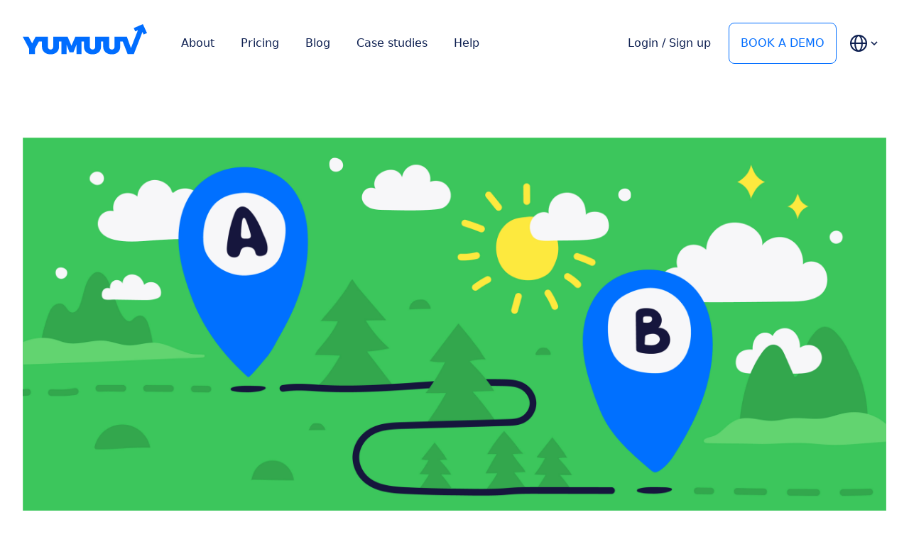

--- FILE ---
content_type: text/html; charset=UTF-8
request_url: https://yumuuv.com/blog/distance-based-challenges
body_size: 23729
content:
<!DOCTYPE html>
<html lang="en" dir="ltr" prefix="content: http://purl.org/rss/1.0/modules/content/  dc: http://purl.org/dc/terms/  foaf: http://xmlns.com/foaf/0.1/  og: http://ogp.me/ns#  rdfs: http://www.w3.org/2000/01/rdf-schema#  schema: http://schema.org/  sioc: http://rdfs.org/sioc/ns#  sioct: http://rdfs.org/sioc/types#  skos: http://www.w3.org/2004/02/skos/core#  xsd: http://www.w3.org/2001/XMLSchema# " class="text-blue-900">
  <head>
    <meta charset="utf-8" />
<noscript><style>form.antibot * :not(.antibot-message) { display: none !important; }</style>
</noscript><link rel="canonical" href="https://yumuuv.com/blog/distance-based-challenges" />
<meta http-equiv="content-language" content="en" />
<meta name="description" content="Distance-based challenges can help you to boost your employee engagement and activity. Choose YuMuuv as your partner in order to succeed." />
<meta property="og:image" content="http://yumuuv.com/sites/default/files/styles/max_1300x1300/public/2022-10/collective-distance-challenges.png?itok=IH7vQDr0" />
<meta name="MobileOptimized" content="width" />
<meta name="HandheldFriendly" content="true" />
<meta name="viewport" content="width=device-width, initial-scale=1.0" />
<link rel="icon" href="/favicon.ico" type="image/vnd.microsoft.icon" />
<script src="/sites/default/files/google_tag/yumuuv.com/google_tag.script.js?t8gd48" defer></script>

      <title>Distance-Based Challenge Ideas For Teams | YuMuuv</title>

      <link rel="apple-touch-icon" sizes="180x180" href="/apple-touch-icon.png?v2">
      <link rel="icon" type="image/png" sizes="32x32" href="/favicon-32x32.png?v2">
      <link rel="icon" type="image/png" sizes="16x16" href="/favicon-16x16.png?v2">
      <link rel="manifest" href="/site.webmanifest">
      <link rel="mask-icon" href="/safari-pinned-tab.svg" color="#2F80ED">
      <meta name="msapplication-TileColor" content="#2F80ED">
      <meta name="theme-color" content="#ffffff">

      <link rel="stylesheet" media="all" href="/sites/default/files/css/css_nsEx0BWP8rQ7yjg2wuhEaQFRSXq6zDehs7wA121zY9c.css" />
<link rel="stylesheet" media="all" href="/sites/default/files/css/css_rfsSKwsmwK9HFWfdaVuvmPZvDv1mX3zCP297ribdAac.css" />

      

      <link href="https://assets.calendly.com/assets/external/widget.css" rel="stylesheet" media="print" onload="this.media='all'">
      <script src="https://assets.calendly.com/assets/external/widget.js" type="text/javascript" async></script>

      <script defer data-domain="yumuuv.com" data-api="/p/a/event" src="/p/j/script.js"></script>

      <script type="text/javascript">
        var _iub = _iub || [];
        _iub.csConfiguration = {"askConsentAtCookiePolicyUpdate":true,"countryDetection":true,"gdprAppliesGlobally":false,"lang":"en","siteId":2430797,"whitelabel":false,"cookiePolicyId":50891470,"i18n":{"en":{"banner":{"title":"","dynamic":{"body":"We and selected third parties use cookies or similar technologies. You can consent to our <a target=\"_blank\" href=\"https://yumuuv.com/cookie-notice\">cookie notice</a> by clicking “Accept”."}}}}, "banner":{ "acceptButtonCaptionColor":"white","acceptButtonColor":"#006dff","acceptButtonDisplay":true,"applyStyles":false,"backgroundColor":"#ffffff","closeButtonDisplay":false,"customizeButtonCaptionColor":"white","customizeButtonColor":"#212121","customizeButtonDisplay":true,"fontSizeBody":"12px","logo":null,"position":"float-bottom-right","rejectButtonColor":"#006DFF","rejectButtonDisplay":true,"textColor":"#010101","acceptButtonCaption":"","customizeButtonCaption":"Customize" }};
      </script>
      <script type="text/javascript" src="//cs.iubenda.com/sync/2430797.js"></script>
      <script type="text/javascript" src="//cdn.iubenda.com/cs/iubenda_cs.js" charset="UTF-8" async></script>
  </head>
  <body class="bg-white text-blue-900">
        <a href="#main-content" class="visually-hidden focusable">
      Skip to main content
    </a>
    <noscript aria-hidden="true"><iframe src="https://www.googletagmanager.com/ns.html?id=GTM-NRXH4C5" height="0" width="0" style="display:none;visibility:hidden"></iframe></noscript>
      <div class="dialog-off-canvas-main-canvas" data-off-canvas-main-canvas>
    <div class="mt-12 lg:mt-6">
  <header id="header" class="flex flex-col fixed lg:sticky w-full top-0 bg-opacity-95 py-2 z-40 max-h-screen bg-white" ">
    <div class="px-4 lg:px-8">
      <div class="lg:container mx-auto relative flex items-center justify-between xsm:h-10 lg:justify-center lg:max-w-screen-xl">
        <div class="flex items-center flex-1 xlg:absolute lg:inset-y-0 lg:left-0">
          <div class="lg:-mt-3 flex items-center flex-1 lg:flex-none" role="banner">
                  <div id="block-yumuuv-branding" class="flex items-center justify-between w-full lgw-auto">
  
    
        <a href="/" title="Home" rel="home" class="inline-block mr-2 -mt-1 lg:mt-0 lg:w-max">
            <svg class="h-8 w-auto lg:h-auto text-blue" width="175" height="43" xmlns="http://www.w3.org/2000/svg" viewBox="0 0 175 43" fill="none">
        <path d="M169.167 0L156.319 5.5884L158.46 10.2454L162.208 8.61578L158.637 17.7542L152.396 33.8186L146.629 17.8158H129.198V31.8982C129.25 32.3993 129.195 32.9057 129.037 33.3845C128.878 33.8633 128.619 34.3037 128.277 34.6771C127.935 35.0505 127.517 35.3486 127.05 35.5518C126.584 35.7551 126.079 35.8591 125.569 35.8569C125.049 35.8601 124.533 35.7587 124.053 35.5591C123.574 35.3594 123.14 35.0656 122.779 34.6955C122.417 34.3253 122.136 33.8865 121.951 33.4057C121.767 32.9249 121.683 32.412 121.705 31.8982V17.7503H102.014V31.8405C102.067 32.3415 102.012 32.8478 101.853 33.3265C101.694 33.8051 101.435 34.2453 101.093 34.6186C100.751 34.9919 100.333 35.2898 99.8664 35.493C99.4 35.6962 98.8955 35.8001 98.3858 35.798C97.8653 35.8013 97.3496 35.7001 96.8699 35.5006C96.3902 35.3011 95.9564 35.0075 95.595 34.6375C95.2335 34.2674 94.9519 33.8287 94.7671 33.348C94.5823 32.8672 94.4982 32.3544 94.5199 31.8405V17.7529H74.1099L68.6371 30.5594L63.1644 17.7529H42.8803V31.8405C42.9326 32.3415 42.8776 32.8478 42.7188 33.3265C42.5601 33.8051 42.3012 34.2453 41.9589 34.6186C41.6167 34.9919 41.1988 35.2898 40.7323 35.493C40.2659 35.6962 39.7614 35.8001 39.2517 35.798C38.7322 35.7997 38.2178 35.6973 37.7395 35.4971C37.2612 35.2969 36.8289 35.003 36.4687 34.6332C36.1085 34.2633 35.8279 33.8252 35.6438 33.3452C35.4598 32.8652 35.3761 32.3534 35.3977 31.8405V17.7529H18.143L13.2655 27.1848L8.20909 17.7529H0L9.10133 34.8089V42.2601H17.3674V34.6334L22.7805 24.447H27.1223V31.8982C27.1223 38.418 31.9402 42.6086 39.1973 42.6086C46.4545 42.6086 51.0934 38.4166 51.0934 31.8982V24.447H54.4886V42.2628H61.6862V28.8708L65.9684 39.8747H71.3814L75.6636 28.8708V42.2588H82.8598V24.443H86.2498V31.8982C86.2498 38.418 91.0676 42.6086 98.3248 42.6086C105.582 42.6086 110.221 38.4166 110.221 31.8982V24.447H113.314V31.8982C113.314 38.418 118.132 42.6086 125.389 42.6086C132.646 42.6086 137.285 38.4166 137.285 31.8982V24.447H140.795L147.696 42.2628H156.439L165.958 17.8158L168.575 11.0641L170.242 14.6732L175 12.5759L169.167 0Z" fill="currentColor"/>
      </svg>
    </a>
    <div class="flex items-center lg:hidden">
      <a href="https://calendly.com/yumuuv-claus/yumuuv-demo-na" class="yum-mobile-cta" data-cta-id="header_cta">
        Book a demo
      </a>
      <button id="mobile-nav-toggle" type="button" aria-label="Toggle Main Menu" aria-controls="header-nav" aria-expanded="false" class="mobile-nav-button rounded-full p-2 xborder border-blue inline-flex items-center justify-center text-blue xhover:bg-gray-100 focus:outline-none xfocus:ring-4 xfocus:ring-blue-500">
        <span class="sr-only">Open main menu</span>
        <svg class="header-nav--icon-open h-3.5 w-3.5" viewBox="0 0 12 12" fill="none" xmlns="http://www.w3.org/2000/svg">
          <path d="M0 1H12" stroke="currentColor" stroke-width="2"/>
          <path d="M0 6H12" stroke="currentColor" stroke-width="2"/>
          <path d="M0 11H12" stroke="currentColor" stroke-width="2"/>
        </svg>
        <svg class="header-nav--icon-close h-3.5 w-3.5" viewBox="0 0 10 10" fill="none" xmlns="http://www.w3.org/2000/svg">
          <path d="M0.757324 9.24265L9.24261 0.757364" stroke="currentColor" stroke-width="2"/>
          <path d="M0.757324 0.757355L9.24261 9.24264" stroke="currentColor" stroke-width="2"/>
        </svg>
      </button>
    </div>
  </div>

  
          </div>
          <div class="ml-3 xl:ml-6 hidden lg:flex lg:space-x-10">
                  
<nav role="navigation" aria-label="Põhinavigatsioon"  id="block-yumuuv-main-menu">
        
                <ul>
                  <li class="lg:inline-block">

                                          
          <a href="/about" class="yum-menu-link" data-drupal-link-system-path="node/299">About</a>

                  </li>
              <li class="lg:inline-block">

                                          
          <a href="/pricing" class="yum-menu-link" data-drupal-link-system-path="node/4">Pricing</a>

                  </li>
              <li class="lg:inline-block">

                                          
          <a href="/blog" class="yum-menu-link" data-drupal-link-system-path="blog">Blog</a>

                  </li>
              <li class="lg:inline-block">

                                          
          <a href="/case-studies" class="yum-menu-link" data-drupal-link-system-path="case-studies">Case studies</a>

                  </li>
              <li class="lg:inline-block">

                                          
          <a href="/help" class="yum-menu-link" data-drupal-link-system-path="help">Help</a>

                  </li>
          </ul>
    


  </nav>

  
          </div>
        </div>
        <div class="hidden lg:flex lg:items-center lg:justify-end lg:inset-y-0 lg:right-0">
                <nav role="navigation"  id="block-yumuuv-account-menu">
    
        
                <ul>
                  <li class="lg:inline-block">

                                                                                 
          <a href="https://app.yumuuv.com" class="yum-menu-link lg:yum-account-link active:text-blue-600">Login / Sign up</a>

                  </li>
              <li class="lg:inline-block">

                                                                                                            
          <a href="https://calendly.com/yumuuv-claus/yumuuv-demo-na" class="yum-menu-link-cta" rel="nofollow" data-cta-id="header_cta">Book a demo</a>

                  </li>
          </ul>
    


  </nav>
<div class="language-switcher-language-url" id="block-language-switcher" role="navigation">
  
    
      
<div class="js-language-switcher-trigger hidden lg:inline-block w-16 relative text-left ml-1.5 group">
  <div>
    <button type="button" class="js-language-switcher-btn rounded-t-md border-0 group-hover:bg-white font-medium uppercase inline-flex justify-center w-full py-3 text-blue-900 xtext-opacity-50 xgroup-hover:text-opacity-100" aria-haspopup="true" aria-expanded="true" aria-label="Language switcher">
            <svg width="24" height="24" viewBox="0 0 24 24" fill="none" xmlns="http://www.w3.org/2000/svg">
        <circle cx="12" cy="12" r="11" stroke="currentColor" stroke-width="2" stroke-linecap="round" stroke-linejoin="round"/>
        <path d="M17 12C17 15.1921 16.3509 18.0326 15.3482 20.0381C14.3156 22.1033 13.074 23 12 23C10.926 23 9.68442 22.1033 8.65179 20.0381C7.64906 18.0326 7 15.1921 7 12C7 8.80787 7.64906 5.96739 8.65179 3.96193C9.68442 1.89666 10.926 1 12 1C13.074 1 14.3156 1.89666 15.3482 3.96193C16.3509 5.96739 17 8.80787 17 12Z" stroke="currentColor" stroke-width="2" stroke-linecap="round" stroke-linejoin="round"/>
        <path d="M1 12L23 12" stroke="currentColor" stroke-width="2" stroke-linecap="round" stroke-linejoin="round"/>
      </svg>

      <svg class="transform group-hover:rotate-180 flex-shrink-0 -mr-1 ml-0.5 h-4 w-4 relative top-1" fill="none" aria-hidden="true" viewBox="0 0 16 16" xmlns="http://www.w3.org/2000/svg">
        <path d="M4 6L8 10L12 6" stroke="currentColor" stroke-width="1.5"/>
      </svg>
    </button>
  </div>
  <div class="js-language-switcher-list hidden origin-top-right absolute right-0 mt-0 min-w-16 rounded-b-md shadow-lg bg-white border-t border-base border-opacity-5" style="min-width: 155px;">
    <div class="py-1" role="menu" aria-orientation="vertical" aria-labelledby="options-menu">
      <ul class="links"><li hreflang="et" data-drupal-link-system-path="&lt;front&gt;" class="et"><a href="/et" class="language-link block px-4 lg:px-3.5 py-2 lg:py-1.5 transition-colors duration-200 lg:hover:bg-gray-50 active:opacity-50" hreflang="et" data-drupal-link-system-path="&lt;front&gt;">Eesti</a></li><li hreflang="de" data-drupal-link-system-path="&lt;front&gt;" class="de"><a href="/de" class="language-link block px-4 lg:px-3.5 py-2 lg:py-1.5 transition-colors duration-200 lg:hover:bg-gray-50 active:opacity-50" hreflang="de" data-drupal-link-system-path="&lt;front&gt;">Deutsch</a></li><li hreflang="it" data-drupal-link-system-path="&lt;front&gt;" class="it"><a href="/it" class="language-link block px-4 lg:px-3.5 py-2 lg:py-1.5 transition-colors duration-200 lg:hover:bg-gray-50 active:opacity-50" hreflang="it" data-drupal-link-system-path="&lt;front&gt;">Italiano</a></li><li hreflang="pt-pt" data-drupal-link-system-path="&lt;front&gt;" class="pt-pt"><a href="/pt-pt" class="language-link block px-4 lg:px-3.5 py-2 lg:py-1.5 transition-colors duration-200 lg:hover:bg-gray-50 active:opacity-50" hreflang="pt-pt" data-drupal-link-system-path="&lt;front&gt;">Português (PT)</a></li><li hreflang="pt-br" data-drupal-link-system-path="&lt;front&gt;" class="pt-br"><a href="/pt-br" class="language-link block px-4 lg:px-3.5 py-2 lg:py-1.5 transition-colors duration-200 lg:hover:bg-gray-50 active:opacity-50" hreflang="pt-br" data-drupal-link-system-path="&lt;front&gt;">Português (BR)</a></li><li hreflang="es" data-drupal-link-system-path="&lt;front&gt;" class="es"><a href="/es" class="language-link block px-4 lg:px-3.5 py-2 lg:py-1.5 transition-colors duration-200 lg:hover:bg-gray-50 active:opacity-50" hreflang="es" data-drupal-link-system-path="&lt;front&gt;">Español</a></li><li hreflang="sl" data-drupal-link-system-path="&lt;front&gt;" class="sl"><a href="/sl" class="language-link block px-4 lg:px-3.5 py-2 lg:py-1.5 transition-colors duration-200 lg:hover:bg-gray-50 active:opacity-50" hreflang="sl" data-drupal-link-system-path="&lt;front&gt;">Slovenščina</a></li><li>
            <div class="block px-4 lg:px-3.5 py-2 lg:py-1.5 flex">
              <svg class="block flex-shrink-0 mt-1 mr-2" width="16" height="16" viewBox="0 0 16 16" fill="none" xmlns="http://www.w3.org/2000/svg">
                <rect width="16" height="16" rx="4" fill="#ECF3FE"/>
                <path d="M8 12L8 4" stroke="#0D1F50" stroke-width="1.5" stroke-linecap="round" stroke-linejoin="round"/>
                <path d="M12 8H4" stroke="#0D1F50" stroke-width="1.5" stroke-linecap="round" stroke-linejoin="round"/>
              </svg>
              <span class="opacity-80">40 languages in our app</span>
            </div>
          </li>
        </ul>    </div>
  </div>
</div>

<div class="lg:hidden mt-4 font-medium opacity-50">
  <ul class="links"><li hreflang="et" data-drupal-link-system-path="&lt;front&gt;" class="et"><a href="/et" class="language-link block px-4 lg:px-3.5 py-2 lg:py-1.5 transition-colors duration-200 lg:hover:bg-gray-50 active:opacity-50" hreflang="et" data-drupal-link-system-path="&lt;front&gt;">Eesti</a></li><li hreflang="de" data-drupal-link-system-path="&lt;front&gt;" class="de"><a href="/de" class="language-link block px-4 lg:px-3.5 py-2 lg:py-1.5 transition-colors duration-200 lg:hover:bg-gray-50 active:opacity-50" hreflang="de" data-drupal-link-system-path="&lt;front&gt;">Deutsch</a></li><li hreflang="it" data-drupal-link-system-path="&lt;front&gt;" class="it"><a href="/it" class="language-link block px-4 lg:px-3.5 py-2 lg:py-1.5 transition-colors duration-200 lg:hover:bg-gray-50 active:opacity-50" hreflang="it" data-drupal-link-system-path="&lt;front&gt;">Italiano</a></li><li hreflang="pt-pt" data-drupal-link-system-path="&lt;front&gt;" class="pt-pt"><a href="/pt-pt" class="language-link block px-4 lg:px-3.5 py-2 lg:py-1.5 transition-colors duration-200 lg:hover:bg-gray-50 active:opacity-50" hreflang="pt-pt" data-drupal-link-system-path="&lt;front&gt;">Português (PT)</a></li><li hreflang="pt-br" data-drupal-link-system-path="&lt;front&gt;" class="pt-br"><a href="/pt-br" class="language-link block px-4 lg:px-3.5 py-2 lg:py-1.5 transition-colors duration-200 lg:hover:bg-gray-50 active:opacity-50" hreflang="pt-br" data-drupal-link-system-path="&lt;front&gt;">Português (BR)</a></li><li hreflang="es" data-drupal-link-system-path="&lt;front&gt;" class="es"><a href="/es" class="language-link block px-4 lg:px-3.5 py-2 lg:py-1.5 transition-colors duration-200 lg:hover:bg-gray-50 active:opacity-50" hreflang="es" data-drupal-link-system-path="&lt;front&gt;">Español</a></li><li hreflang="sl" data-drupal-link-system-path="&lt;front&gt;" class="sl"><a href="/sl" class="language-link block px-4 lg:px-3.5 py-2 lg:py-1.5 transition-colors duration-200 lg:hover:bg-gray-50 active:opacity-50" hreflang="sl" data-drupal-link-system-path="&lt;front&gt;">Slovenščina</a></li></ul></div>

  </div>

  
        </div>
      </div>
    </div>

    <div id="mobile-nav" class="hidden lg:hidden mt-4 overflow-y-scroll" data-menu-open="false">
      <div>
              
<nav role="navigation" aria-label="Põhinavigatsioon"  id="block-yumuuv-main-menu">
        
                <ul>
                  <li class="lg:inline-block">

                                          
          <a href="/about" class="yum-menu-link" data-drupal-link-system-path="node/299">About</a>

                  </li>
              <li class="lg:inline-block">

                                          
          <a href="/pricing" class="yum-menu-link" data-drupal-link-system-path="node/4">Pricing</a>

                  </li>
              <li class="lg:inline-block">

                                          
          <a href="/blog" class="yum-menu-link" data-drupal-link-system-path="blog">Blog</a>

                  </li>
              <li class="lg:inline-block">

                                          
          <a href="/case-studies" class="yum-menu-link" data-drupal-link-system-path="case-studies">Case studies</a>

                  </li>
              <li class="lg:inline-block">

                                          
          <a href="/help" class="yum-menu-link" data-drupal-link-system-path="help">Help</a>

                  </li>
          </ul>
    


  </nav>

  
      </div>
      <div class="mt-4">
              <nav role="navigation"  id="block-yumuuv-account-menu">
    
        
                <ul>
                  <li class="lg:inline-block">

                                                                                 
          <a href="https://app.yumuuv.com" class="yum-menu-link lg:yum-account-link active:text-blue-600">Login / Sign up</a>

                  </li>
              <li class="lg:inline-block">

                                                                                                            
          <a href="https://calendly.com/yumuuv-claus/yumuuv-demo-na" class="yum-menu-link-cta" rel="nofollow" data-cta-id="header_cta">Book a demo</a>

                  </li>
          </ul>
    


  </nav>
<div class="language-switcher-language-url" id="block-language-switcher" role="navigation">
  
    
      
<div class="js-language-switcher-trigger hidden lg:inline-block w-16 relative text-left ml-1.5 group">
  <div>
    <button type="button" class="js-language-switcher-btn rounded-t-md border-0 group-hover:bg-white font-medium uppercase inline-flex justify-center w-full py-3 text-blue-900 xtext-opacity-50 xgroup-hover:text-opacity-100" aria-haspopup="true" aria-expanded="true" aria-label="Language switcher">
            <svg width="24" height="24" viewBox="0 0 24 24" fill="none" xmlns="http://www.w3.org/2000/svg">
        <circle cx="12" cy="12" r="11" stroke="currentColor" stroke-width="2" stroke-linecap="round" stroke-linejoin="round"/>
        <path d="M17 12C17 15.1921 16.3509 18.0326 15.3482 20.0381C14.3156 22.1033 13.074 23 12 23C10.926 23 9.68442 22.1033 8.65179 20.0381C7.64906 18.0326 7 15.1921 7 12C7 8.80787 7.64906 5.96739 8.65179 3.96193C9.68442 1.89666 10.926 1 12 1C13.074 1 14.3156 1.89666 15.3482 3.96193C16.3509 5.96739 17 8.80787 17 12Z" stroke="currentColor" stroke-width="2" stroke-linecap="round" stroke-linejoin="round"/>
        <path d="M1 12L23 12" stroke="currentColor" stroke-width="2" stroke-linecap="round" stroke-linejoin="round"/>
      </svg>

      <svg class="transform group-hover:rotate-180 flex-shrink-0 -mr-1 ml-0.5 h-4 w-4 relative top-1" fill="none" aria-hidden="true" viewBox="0 0 16 16" xmlns="http://www.w3.org/2000/svg">
        <path d="M4 6L8 10L12 6" stroke="currentColor" stroke-width="1.5"/>
      </svg>
    </button>
  </div>
  <div class="js-language-switcher-list hidden origin-top-right absolute right-0 mt-0 min-w-16 rounded-b-md shadow-lg bg-white border-t border-base border-opacity-5" style="min-width: 155px;">
    <div class="py-1" role="menu" aria-orientation="vertical" aria-labelledby="options-menu">
      <ul class="links"><li hreflang="et" data-drupal-link-system-path="&lt;front&gt;" class="et"><a href="/et" class="language-link block px-4 lg:px-3.5 py-2 lg:py-1.5 transition-colors duration-200 lg:hover:bg-gray-50 active:opacity-50" hreflang="et" data-drupal-link-system-path="&lt;front&gt;">Eesti</a></li><li hreflang="de" data-drupal-link-system-path="&lt;front&gt;" class="de"><a href="/de" class="language-link block px-4 lg:px-3.5 py-2 lg:py-1.5 transition-colors duration-200 lg:hover:bg-gray-50 active:opacity-50" hreflang="de" data-drupal-link-system-path="&lt;front&gt;">Deutsch</a></li><li hreflang="it" data-drupal-link-system-path="&lt;front&gt;" class="it"><a href="/it" class="language-link block px-4 lg:px-3.5 py-2 lg:py-1.5 transition-colors duration-200 lg:hover:bg-gray-50 active:opacity-50" hreflang="it" data-drupal-link-system-path="&lt;front&gt;">Italiano</a></li><li hreflang="pt-pt" data-drupal-link-system-path="&lt;front&gt;" class="pt-pt"><a href="/pt-pt" class="language-link block px-4 lg:px-3.5 py-2 lg:py-1.5 transition-colors duration-200 lg:hover:bg-gray-50 active:opacity-50" hreflang="pt-pt" data-drupal-link-system-path="&lt;front&gt;">Português (PT)</a></li><li hreflang="pt-br" data-drupal-link-system-path="&lt;front&gt;" class="pt-br"><a href="/pt-br" class="language-link block px-4 lg:px-3.5 py-2 lg:py-1.5 transition-colors duration-200 lg:hover:bg-gray-50 active:opacity-50" hreflang="pt-br" data-drupal-link-system-path="&lt;front&gt;">Português (BR)</a></li><li hreflang="es" data-drupal-link-system-path="&lt;front&gt;" class="es"><a href="/es" class="language-link block px-4 lg:px-3.5 py-2 lg:py-1.5 transition-colors duration-200 lg:hover:bg-gray-50 active:opacity-50" hreflang="es" data-drupal-link-system-path="&lt;front&gt;">Español</a></li><li hreflang="sl" data-drupal-link-system-path="&lt;front&gt;" class="sl"><a href="/sl" class="language-link block px-4 lg:px-3.5 py-2 lg:py-1.5 transition-colors duration-200 lg:hover:bg-gray-50 active:opacity-50" hreflang="sl" data-drupal-link-system-path="&lt;front&gt;">Slovenščina</a></li><li>
            <div class="block px-4 lg:px-3.5 py-2 lg:py-1.5 flex">
              <svg class="block flex-shrink-0 mt-1 mr-2" width="16" height="16" viewBox="0 0 16 16" fill="none" xmlns="http://www.w3.org/2000/svg">
                <rect width="16" height="16" rx="4" fill="#ECF3FE"/>
                <path d="M8 12L8 4" stroke="#0D1F50" stroke-width="1.5" stroke-linecap="round" stroke-linejoin="round"/>
                <path d="M12 8H4" stroke="#0D1F50" stroke-width="1.5" stroke-linecap="round" stroke-linejoin="round"/>
              </svg>
              <span class="opacity-80">40 languages in our app</span>
            </div>
          </li>
        </ul>    </div>
  </div>
</div>

<div class="lg:hidden mt-4 font-medium opacity-50">
  <ul class="links"><li hreflang="et" data-drupal-link-system-path="&lt;front&gt;" class="et"><a href="/et" class="language-link block px-4 lg:px-3.5 py-2 lg:py-1.5 transition-colors duration-200 lg:hover:bg-gray-50 active:opacity-50" hreflang="et" data-drupal-link-system-path="&lt;front&gt;">Eesti</a></li><li hreflang="de" data-drupal-link-system-path="&lt;front&gt;" class="de"><a href="/de" class="language-link block px-4 lg:px-3.5 py-2 lg:py-1.5 transition-colors duration-200 lg:hover:bg-gray-50 active:opacity-50" hreflang="de" data-drupal-link-system-path="&lt;front&gt;">Deutsch</a></li><li hreflang="it" data-drupal-link-system-path="&lt;front&gt;" class="it"><a href="/it" class="language-link block px-4 lg:px-3.5 py-2 lg:py-1.5 transition-colors duration-200 lg:hover:bg-gray-50 active:opacity-50" hreflang="it" data-drupal-link-system-path="&lt;front&gt;">Italiano</a></li><li hreflang="pt-pt" data-drupal-link-system-path="&lt;front&gt;" class="pt-pt"><a href="/pt-pt" class="language-link block px-4 lg:px-3.5 py-2 lg:py-1.5 transition-colors duration-200 lg:hover:bg-gray-50 active:opacity-50" hreflang="pt-pt" data-drupal-link-system-path="&lt;front&gt;">Português (PT)</a></li><li hreflang="pt-br" data-drupal-link-system-path="&lt;front&gt;" class="pt-br"><a href="/pt-br" class="language-link block px-4 lg:px-3.5 py-2 lg:py-1.5 transition-colors duration-200 lg:hover:bg-gray-50 active:opacity-50" hreflang="pt-br" data-drupal-link-system-path="&lt;front&gt;">Português (BR)</a></li><li hreflang="es" data-drupal-link-system-path="&lt;front&gt;" class="es"><a href="/es" class="language-link block px-4 lg:px-3.5 py-2 lg:py-1.5 transition-colors duration-200 lg:hover:bg-gray-50 active:opacity-50" hreflang="es" data-drupal-link-system-path="&lt;front&gt;">Español</a></li><li hreflang="sl" data-drupal-link-system-path="&lt;front&gt;" class="sl"><a href="/sl" class="language-link block px-4 lg:px-3.5 py-2 lg:py-1.5 transition-colors duration-200 lg:hover:bg-gray-50 active:opacity-50" hreflang="sl" data-drupal-link-system-path="&lt;front&gt;">Slovenščina</a></li></ul></div>

  </div>

  
      </div>
    </div>
  </header>

      <div class="px-4 md:px-8 pt-8 lg:pt-20 xl:pt-24 relative mx-auto max-1920 pb-0 pb-20 lg:pb-36">
      <main class="max-w-screen-xl mx-auto" role="main">
        <span id="main-content" tabindex="-1"></span>
        <div class="lg:flex x-mx-4">
          <div class="lg:flex-1 xp-4">
                  <div data-drupal-messages-fallback class="hidden"></div><div id="block-yumuuv-content">
  
    
      <article role="article" about="/blog/distance-based-challenges" typeof="schema:Article" class="node"><div class="xmax-w-2xl mx-auto text-center">
        <img property="schema:image" srcset="/sites/default/files/styles/max_325x325/public/2022-10/collective-distance-challenges.png?itok=MJuIbfps 325w, /sites/default/files/styles/max_650x650/public/2022-10/collective-distance-challenges.png?itok=WrHbqnag 650w, /sites/default/files/styles/max_1300x1300/public/2022-10/collective-distance-challenges.png?itok=IH7vQDr0 1300w, /sites/default/files/styles/max_2600x2600/public/2022-10/collective-distance-challenges.png?itok=bcidv-_5 2600w" sizes="(min-width: 1290px) 1290px, 100vw" src="/sites/default/files/styles/blog_image_large_1x/public/2022-10/collective-distance-challenges.png?itok=vycbNw8F" alt="Collective-Distance-Challenge" typeof="foaf:Image" /></div>

  <div class="prose lg:prose-lg mx-auto">
    <h1 class="max-w-prose font-medium text-4xl mt-12 mb-8"><span property="schema:name">Distance-Based Challenge Ideas For Teams</span>
</h1>
  </div>

      <footer class="border-t border-b py-3 mb-8 lg:text-lg"><div class="hidden lg:block float-left text-base">
        <a href="javascript:history.back()" class="uppercase text-blue hover:underline">Go back</a>
      </div>
      <div class="hidden lg:block float-right text-base">
          <div id="prevnext-next" class="prevnext-element next uppercase text-blue hover:underline">
    <a href="/office-fitness-challenges-hybrid-work">Next</a>
  </div>

      </div>

      <div class="max-w-prose mx-auto">
        <div class="flex text-sm leading-6">
                              <div class="flex-1"><img alt="Jakob Remmel" class="h-6 w-6 rounded-full inline-block mr-2" width="24" height="24" src="/sites/default/files/styles/thumbnail/public/pictures/2021-01/j.png?itok=euslaq24" typeof="foaf:Image" /><span rel="schema:author">Jakob Remmel</span>
          </div>

          <div class="flex-1 text-right lg:text-center">
            <svg class="inline-block align-text-bottom w-4 h-4 mr-1 text-current opacity-50" viewbox="0 0 18 18" fill="none" xmlns="http://www.w3.org/2000/svg"><circle cx="8.5" cy="8.5" r="7" stroke="currentColor" stroke-width="2"></circle><path d="M6 9H9V5" stroke="currentColor" stroke-width="2"></path></svg><span class="opacity-50">9 min</span>

          </div>

          <div class="hidden lg:block flex-1 text-right">
                        
                          <span class="opacity-50">Share</span><a target="_blank" href="https://twitter.com/share?url=http://yumuuv.com/blog/distance-based-challenges&amp;text=Distance-Based%20Challenge%20Ideas%20For%20Teams" class="ml-4 hover:opacity-50"><svg class="inline-block align-top" width="24px" height="24px" viewbox="0 0 24 24" fill="none" xmlns="http://www.w3.org/2000/svg"><path d="M7.54752 21.9254C16.6042 21.9254 21.5578 14.6436 21.5578 8.32887C21.5578 8.12204 21.5578 7.91615 21.5434 7.71118C22.507 7.03472 23.3389 6.19714 24 5.23764C23.1013 5.6241 22.148 5.87753 21.1718 5.98949C22.1998 5.39228 22.9691 4.45298 23.3366 3.34639C22.3701 3.90301 21.3126 4.29529 20.2099 4.5063C19.4675 3.74018 18.4856 3.23288 17.4162 3.0629C16.3468 2.89291 15.2494 3.06972 14.294 3.56596C13.3385 4.0622 12.5782 4.85021 12.1307 5.80804C11.6833 6.76587 11.5735 7.84012 11.8186 8.86457C9.86088 8.76932 7.94572 8.27561 6.19741 7.41547C4.4491 6.55533 2.90672 5.34799 1.6704 3.87184C1.04073 4.92383 0.847872 6.16917 1.1311 7.3543C1.41433 8.53944 2.15234 9.57526 3.19488 10.2509C2.41127 10.2283 1.64475 10.0232 0.96 9.65275C0.96 9.67231 0.96 9.69281 0.96 9.71331C0.960311 10.8166 1.35385 11.8858 2.07387 12.7396C2.79389 13.5934 3.79606 14.1792 4.9104 14.3977C4.18547 14.5895 3.42488 14.6176 2.68704 14.4796C3.00169 15.4292 3.61427 16.2595 4.43911 16.8545C5.26395 17.4495 6.25979 17.7795 7.28736 17.7982C5.54375 19.1281 3.38982 19.85 1.17216 19.8478C0.780387 19.8471 0.388996 19.8241 0 19.7789C2.25181 21.1813 4.87192 21.9251 7.54752 21.9217" fill="#006DFF"></path></svg></a><a target="_blank" href="https://www.facebook.com/sharer.php?u=http://yumuuv.com/blog/distance-based-challenges&amp;t=Distance-Based%20Challenge%20Ideas%20For%20Teams" class="ml-4 hover:opacity-50"><svg class="inline-block align-top" width="24px" height="24px" viewbox="0 0 24 24" fill="none" xmlns="http://www.w3.org/2000/svg"><path d="M24 12.0731C24 5.4046 18.6281 0 12 0C5.37188 0 0 5.4046 0 12.0731C0 18.1002 4.3875 23.0945 10.125 24V15.563H7.07812V12.0731H10.125V9.41325C10.125 6.3879 11.9156 4.71605 14.6578 4.71605C15.9703 4.71605 17.3438 4.95186 17.3438 4.95186V7.92297H15.8297C14.3391 7.92297 13.875 8.85439 13.875 9.80939V12.0731H17.2031L16.6711 15.563H13.875V24C19.6125 23.0945 24 18.1002 24 12.0731Z" fill="#006DFF"></path><path d="M16.6711 15.4688L17.2031 12H13.875V9.75C13.875 8.80078 14.3391 7.875 15.8297 7.875H17.3438V4.92188C17.3438 4.92188 15.9703 4.6875 14.6578 4.6875C11.9156 4.6875 10.125 6.34922 10.125 9.35625V12H7.07812V15.4688H10.125V23.8547C10.7367 23.9508 11.3625 24 12 24C12.6375 24 13.2633 23.9508 13.875 23.8547V15.4688H16.6711Z" fill="nofill"></path></svg></a><a target="_blank" href="https://www.linkedin.com/sharing/share-offsite/?url=http://yumuuv.com/blog/distance-based-challenges" class="ml-4 hover:opacity-50"><svg class="inline-block align-top" width="24px" height="24px" viewbox="0 0 24 24" fill="none" xmlns="http://www.w3.org/2000/svg"><path fill-rule="evenodd" clip-rule="evenodd" d="M0 2C0 0.9 0.9 0 2 0H22C23.1 0 24 0.9 24 2V22C24 23.1 23.1 24 22 24H2C0.9 24 0 23.1 0 22V2ZM9.5 9.15H12.75V10.8C13.2 9.85 14.4 9 16.2 9C19.65 9 20.5 10.85 20.5 14.3V20.65H17V15.1C17 13.15 16.55 12.05 15.35 12.05C13.7 12.05 13 13.25 13 15.1V20.65H9.5V9.15ZM3.5 20.5H7V9H3.5V20.5ZM7.5 5.25C7.5 6.5 6.5 7.5 5.25 7.5C4 7.5 3 6.5 3 5.25C3 4 4 3 5.25 3C6.5 3 7.5 4 7.5 5.25Z" fill="#006DFF"></path></svg></a>
                      </div>
        </div>
      </div>
    </footer><div class="node-content prose lg:prose-lg mx-auto">
    
            <div property="schema:text"><div class="toc-filter"><p>Challenges aimed at teams are an easy way to promote the engagement of your team and make the team move towards a common mission. In addition to step and activity formula challenges, YuMuuv has recently also automated distance-based challenges so that users with integrated wearable device data and manual input data can participate together in the same challenge at the same time.</p>

<p>Since every challenge has a beginning and an end, measuring and making sense of the distance covered is a good way to make a whole journey out of it. It is through conceptualizing and creating the trajectory of this challenge that it is possible to motivate the participants not only to take part in the beginning but also during the journey. Whether it's linking to certain milestones or creating a broader sense of meaning. Based on this, YuMuuv wants to propose some ideas that could be considered as a goal, but it is important to consider some key elements first.​​​​​<br /></p><div class="toc-default">
  
<div class="toc-default toc toc-tree py-6 px-8 border border-blue rounded-2xl">

  
      <h3 class="mt-0">Table of Contents</h3>
  
  <nav><ul class="list-none"><li>
      <a href="#period-length">Period Length</a>
          </li>
      <li>
      <a href="#a-number-of-people">A Number of People</a>
          </li>
      <li>
      <a href="#average-distance-aka-predictive-behavior">Average Distance AKA Predictive Behavior</a>
          </li>
      <li>
      <a href="#a-meaningful-goal">A Meaningful Goal</a>
          </li>
      <li>
      <a href="#from-earth-to-moon">From Earth to Moon</a>
          </li>
      <li>
      <a href="#circle-around-ukraine">Circle Around Ukraine</a>
          </li>
      <li>
      <a href="#road-between-office-locations">Road Between Office Locations</a>
          </li>
      <li>
      <a href="#visit-the-7-wonders-of-the-world">Visit the 7 Wonders of the World</a>
          </li>
      <li>
      <a href="#continent-challenge">Continent Challenge</a>
          </li>
      <li>
      <a href="#capital-cities-to-visit">Capital Cities to Visit</a>
          </li>
      <li>
      <a href="#visit-santa-claus">Visit Santa Claus</a>
          </li>
      <li>
      <a href="#round-the-earth">Round the Earth</a>
          </li>
      <li>
      <a href="#conculsion">Conculsion</a>
          </li>
  
      </ul></nav></div>


</div>



<h2 id="period-length">Period Length</h2>


<p>The length of the challenge period is one important criterion that determines the distance that can be covered together. YuMuuv's challenges have been anything between a day and a whole year. It is important to think it through for yourself, what is the broader goal? In the case of short-term projects, the lengths are often from a few weeks to a few months, a longer-term plan can often have a bigger challenge for an entire year, which is empowered by small intermediate challenges for involvement spikes.</p>


<h2 id="a-number-of-people">A Number of People</h2>


<p>The estimated number of people is also important to understand to create a collective goal to make it realistically achievable. Of course, it is also often an unpredictable quantity, because at the beginning of the project you don't know who will come. For this reason, our recommendation is always that if a collective goal is set, it is better to tilt toward everyone completing it rather than the opposite. If you have already done similar initiatives before, there might be a more concrete understanding of what is realistic. The experience helps to form the goal, the message, and the model of recognition.</p>

<article class="align-center"><div>
    <div class="visually-hidden">Image</div>
                  <div>  <img src="/sites/default/files/styles/content_image_2x/public/pexels-sergio-souza-3772299.jpg?itok=EZ91u505" width="1414" height="2514" alt="People Swimming" loading="lazy" typeof="foaf:Image" /></div>
              </div>

  </article><h2 id="average-distance-aka-predictive-behavior">Average Distance AKA Predictive Behavior</h2>


<p>With Distance-Based Challenges, it is important the know what would be the average distance that will be covered by a person. Since there are so many different people and ways of moving (for example it is possible to cover the distance, for example, by bike, running, walking, roller skating, etc.), then it is difficult to determine the estimated average precisely according to the use. The recommended distance between 6-15 km is large. Choose the most suitable for you according to the season.</p>


<h2 id="a-meaningful-goal">A Meaningful Goal</h2>


<p>Setting a meaningful goal is critical to the success of any team, whether they're working remotely or in person. Without a clear and attainable goal, it's difficult to measure progress and stay motivated. For remote teams, illogical distance can be a major obstacle to achieving goals. But with a little creativity, there are plenty of ways to overcome this challenge. Here are a few ideas:</p>


<h2 id="from-earth-to-moon">From Earth to Moon</h2>


<p>The moon is about 384,400 kilometers from Earth. That means that if you and a friend were standing on opposite sides of the planet, you would be about 1,000 times farther apart than if you were standing next to each other. So how could you use this distance to create a fun challenge for your team? </p>

<p>Have each team member walk, run, or bike the distance they can while noting that you are collectively moving from Earth to the moon. This is a great way to get everyone moving and motivated! If your team is more creative, try coming up with sub-goals during the journey or connect that to the company's core values. This could also be a chance to make a competition battle between teams while each of them has their own "rocket" that is trying to reach the moon.</p>


<h2 id="circle-around-ukraine">Circle Around Ukraine</h2>


<p>If your team is looking for a challenge that will push them to their limits but has a purposeful meaning then consider a virtual trip around Ukraine. Currently, during the war, this goal could be the way to collect support towards Ukraine for a charity that helps the ones who have been suffering because of the war. This Ukraine distance-based challenge will have your team circumnavigating the entire country, covering a distance of approximately 7,000 kilometers. Along the way, make sure they'll need to overcome various obstacles and complete educational tasks, all while staying within the set time limit. This is sure to be a test of both physical and team-spirit endurance, and one that your team will never forget.</p>

<article class="align-center"><div>
    <div class="visually-hidden">Image</div>
                  <div>  <img src="/sites/default/files/styles/content_image_2x/public/pexels-mykola-kondrashev-13935157.jpg?itok=a_ydKTyV" width="1414" height="1061" alt="Ukraine" loading="lazy" typeof="foaf:Image" /></div>
              </div>

  </article><h2 id="road-between-office-locations">Road Between Office Locations</h2>


<p>If your company has at least two different office locations, then this challenge can be for you. A road between office locations is a great way to get team members connected to your company's values, while also getting some exercise. This can be done as a relay, with each team member running or biking a certain distance before passing the baton to the next person. </p>

<p>Another option is to have teams compete to see who can raise the most money for a charity by walking, running, or biking between two office locations. This is a great way to encourage employee fitness and give back to the community at the same time. Additionally, for a special prize, you could have teams compete to see who can come up with the most creative way to travel between two office locations.</p>

<p>Finally, you could have teams compete to see who can find the most interesting or unique route between two office locations while making some pictures in the chat. This is a great way to encourage employees to explore their surroundings and think outside the box.</p>


<h2 id="visit-the-7-wonders-of-the-world">Visit the 7 Wonders of the World</h2>


<p>There are many different ways to measure the 7 wonders of the world. Some people might choose to measure them by their size, while others might choose to measure them by their beauty. But what if you measured them by their distance? Here are some distance-based challenge ideas for teams who want to virtually visit some of the 7 wonders of the world.</p>

<p>1. The Great Pyramid of Giza in Egypt is the oldest and largest of the three pyramids in the Giza Necropolis. It is also the only remaining wonder of the ancient world. This could be a good starting point for example The Taj Mahal which is in India. It is a mausoleum complex that was built by Mughal Emperor Shah Jahan in memory of his late wife, Mumtaz Mahal. This journey is good to go through collectively as it is multiple thousands of kilometers.</p>

<p>2. Another rote could be starting from the Colosseum, an elliptical amphitheater in Rome, Italy. It is the largest amphitheater ever built and is considered one of the greatest works of Roman architecture and engineering. The endpoint could be Petra, Jordan, which might not be so famous as some of the others as it is the newest in the list, chosen there by people in 2007, but would be definitely worth the virtual trip.</p>

<p>3. The Great Wall of China is a series of fortifications that were built to protect the northern borders of the Chinese Empire. The wall is about 1,500 miles long and runs through several provinces in northern China. Imagine if your team chooses to virtually move from one location to another, what a motivating goal it could be if you can say that you virtually walked through the Great Wall of China. This distance-based challenge can be completed in meaningful time individually as well as collectively.</p>

<p>Choose the one or multiple roads that work best for your team based on its size and time length if you are willing to do the challenge.</p>

<article class="align-center"><div>
    <div class="visually-hidden">Image</div>
                  <div>  <img src="/sites/default/files/styles/content_image_2x/public/pexels-manuel-joseph-19872.jpg?itok=cu1ZYTd6" width="1414" height="943" alt="The Great Wall of China" loading="lazy" typeof="foaf:Image" /></div>
              </div>

  </article><h2 id="continent-challenge">Continent Challenge</h2>


<p>If you're looking for a challenge that will test your team's ability to work together, why not try a continent challenge? This is where teams have to complete a certain number of tasks or milestones to progress around the map. The first team to reach the finish line wins, but there's also a lot of fun to be had in seeing how far you can get before the time runs out.</p>

<p>There are plenty of different ways to set up a continent challenge, so it's really up to you how difficult you want to make it. You could set up multiple routes and then let the teams choose the one they most like or differentiate it based on the activities routes that teams must follow. </p>

<p>Whichever way you decide to set it up, a continent challenge is sure to be a nice touch to your teamwork and engagement. So if you're looking for a fun and challenging activity for your team, give this one a go!</p>


<h2 id="capital-cities-to-visit">Capital Cities to Visit</h2>


<p>There are many great capital cities to visit, but which ones are the best for a distance-based challenge? Here are a few ideas to get you started. </p>

<p>For example move from Washington D.C, USA, with its many historical landmarks and museums to Rio de Janeiro, Brazil, with its stunning beaches, world-famous carnival, and lively nightlife. Or how about Europe must-be? Moving from London, England, a classic choice for a capital city challenge, as it is the home to some of the world’s most iconic landmarks to Paris, France which is another capital city full of history and culture, a must-visit for any travel lover.</p>

<p>Another great Capital Challenge could happen virtually in Asia. From Beijing, China with Tiananmen Square to Tokyo, Japan a modern metropolis. Choose the capitals that make the most sense for your company to complete and compete in the distance-based challenge.</p>

<article class="align-center"><div>
    <div class="visually-hidden">Image</div>
                  <div>  <img src="/sites/default/files/styles/content_image_2x/public/pexels-chris-molloy-1308940.jpg?itok=i0GaQTlc" width="1414" height="943" alt="Capitals" loading="lazy" typeof="foaf:Image" /></div>
              </div>

  </article><h2 id="visit-santa-claus">Visit Santa Claus</h2>


<p>Looking for a fun and festive way to challenge your team this holiday season? Why not have them visit virtually Santa Claus? This can be done on an indiviual or group level, depending on your team's location and preference. You can also add other objectives, such as having everyone take a photo with Santa or getting him to answer a holiday-themed trivia question.</p>

<p>Not only is this a great way to get your team into the holiday spirit, but it's also a great opportunity for some friendly competition. So gather your team and start planning your visit to Santa today!</p>


<h2 id="round-the-earth">Round the Earth</h2>


<p>Assuming you have a team of at least four people, why not challenge yourselves to walk, run, or cycle around the earth? The circumference of the earth is approximately 40,075km, so depending on your fitness levels and how much time you want to spend on the challenge, you could aim to complete it in anywhere from four months to a year. </p>

<p>You could break the route up into stages, with each person completing a section before passing it on to the next team member, or you could do it as one continuous journey, taking turns to cover different sections. If you wanted to add an extra element of competition, you could keep track of your progress against other teams taking on the same challenge.</p>

<article class="align-center"><div>
    <div class="visually-hidden">Image</div>
                  <div>  <img src="/sites/default/files/styles/content_image_2x/public/pexels-marina-leonova-7634764.jpg?itok=nhAhLQGD" width="1414" height="943" alt="Globe" loading="lazy" typeof="foaf:Image" /></div>
              </div>

  </article><h2 id="conculsion">Conculsion</h2>


<p>If you're looking for a fun and unique way to challenge your team, try implementing a distance-based challenge. YuMuuv is the tool that can most conveniently parter up with you to make it happen. By using creative thinking and planning, we can come up with a variety of different challenges that will help your team bond and work together more efficiently. Give it a try today and see how your team reacts!</p>
</div></div>
      

    <div class="mt-6 mb-4 lg:mt-12">
      
  <div>
    <div class="visually-hidden">Sildid</div>
        <div>
                    <div class="inline-block my-1 mr-2 lg:mr-3"><a href="/blog/challenges" property="schema:about" class="rounded-full py-1.5 px-4 bg-gray-200 no-underline text-sm uppercase hover:bg-gray-100 active:bg-gray-300" hreflang="en">Challenges</a></div>
                </div>
      </div>

    </div>

    <div class="lg:hidden mt-6 mb-4 lg:mt-12">
                    <span class="opacity-50">Share</span><a target="_blank" href="https://twitter.com/share?url=http://yumuuv.com/blog/distance-based-challenges&amp;text=Distance-Based%20Challenge%20Ideas%20For%20Teams" class="ml-4 hover:opacity-50"><svg class="inline-block align-top" width="24px" height="24px" viewbox="0 0 24 24" fill="none" xmlns="http://www.w3.org/2000/svg"><path d="M7.54752 21.9254C16.6042 21.9254 21.5578 14.6436 21.5578 8.32887C21.5578 8.12204 21.5578 7.91615 21.5434 7.71118C22.507 7.03472 23.3389 6.19714 24 5.23764C23.1013 5.6241 22.148 5.87753 21.1718 5.98949C22.1998 5.39228 22.9691 4.45298 23.3366 3.34639C22.3701 3.90301 21.3126 4.29529 20.2099 4.5063C19.4675 3.74018 18.4856 3.23288 17.4162 3.0629C16.3468 2.89291 15.2494 3.06972 14.294 3.56596C13.3385 4.0622 12.5782 4.85021 12.1307 5.80804C11.6833 6.76587 11.5735 7.84012 11.8186 8.86457C9.86088 8.76932 7.94572 8.27561 6.19741 7.41547C4.4491 6.55533 2.90672 5.34799 1.6704 3.87184C1.04073 4.92383 0.847872 6.16917 1.1311 7.3543C1.41433 8.53944 2.15234 9.57526 3.19488 10.2509C2.41127 10.2283 1.64475 10.0232 0.96 9.65275C0.96 9.67231 0.96 9.69281 0.96 9.71331C0.960311 10.8166 1.35385 11.8858 2.07387 12.7396C2.79389 13.5934 3.79606 14.1792 4.9104 14.3977C4.18547 14.5895 3.42488 14.6176 2.68704 14.4796C3.00169 15.4292 3.61427 16.2595 4.43911 16.8545C5.26395 17.4495 6.25979 17.7795 7.28736 17.7982C5.54375 19.1281 3.38982 19.85 1.17216 19.8478C0.780387 19.8471 0.388996 19.8241 0 19.7789C2.25181 21.1813 4.87192 21.9251 7.54752 21.9217" fill="#006DFF"></path></svg></a><a target="_blank" href="https://www.facebook.com/sharer.php?u=http://yumuuv.com/blog/distance-based-challenges&amp;t=Distance-Based%20Challenge%20Ideas%20For%20Teams" class="ml-4 hover:opacity-50"><svg class="inline-block align-top" width="24px" height="24px" viewbox="0 0 24 24" fill="none" xmlns="http://www.w3.org/2000/svg"><path d="M24 12.0731C24 5.4046 18.6281 0 12 0C5.37188 0 0 5.4046 0 12.0731C0 18.1002 4.3875 23.0945 10.125 24V15.563H7.07812V12.0731H10.125V9.41325C10.125 6.3879 11.9156 4.71605 14.6578 4.71605C15.9703 4.71605 17.3438 4.95186 17.3438 4.95186V7.92297H15.8297C14.3391 7.92297 13.875 8.85439 13.875 9.80939V12.0731H17.2031L16.6711 15.563H13.875V24C19.6125 23.0945 24 18.1002 24 12.0731Z" fill="#006DFF"></path><path d="M16.6711 15.4688L17.2031 12H13.875V9.75C13.875 8.80078 14.3391 7.875 15.8297 7.875H17.3438V4.92188C17.3438 4.92188 15.9703 4.6875 14.6578 4.6875C11.9156 4.6875 10.125 6.34922 10.125 9.35625V12H7.07812V15.4688H10.125V23.8547C10.7367 23.9508 11.3625 24 12 24C12.6375 24 13.2633 23.9508 13.875 23.8547V15.4688H16.6711Z" fill="nofill"></path></svg></a><a target="_blank" href="https://www.linkedin.com/sharing/share-offsite/?url=http://yumuuv.com/blog/distance-based-challenges" class="ml-4 hover:opacity-50"><svg class="inline-block align-top" width="24px" height="24px" viewbox="0 0 24 24" fill="none" xmlns="http://www.w3.org/2000/svg"><path fill-rule="evenodd" clip-rule="evenodd" d="M0 2C0 0.9 0.9 0 2 0H22C23.1 0 24 0.9 24 2V22C24 23.1 23.1 24 22 24H2C0.9 24 0 23.1 0 22V2ZM9.5 9.15H12.75V10.8C13.2 9.85 14.4 9 16.2 9C19.65 9 20.5 10.85 20.5 14.3V20.65H17V15.1C17 13.15 16.55 12.05 15.35 12.05C13.7 12.05 13 13.25 13 15.1V20.65H9.5V9.15ZM3.5 20.5H7V9H3.5V20.5ZM7.5 5.25C7.5 6.5 6.5 7.5 5.25 7.5C4 7.5 3 6.5 3 5.25C3 4 4 3 5.25 3C6.5 3 7.5 4 7.5 5.25Z" fill="#006DFF"></path></svg></a>
            
    </div>
  </div>

  
</article>
  </div>

  
          </div>
        </div>
      </main>
    </div>
  </div>

  <section class="bg-blue-100 py-20 px-4">
    <div class="lg:container xl:max-w-screen-xl mx-auto max-w-prose lg:max-w-none">
      <div class="lg:flex lg:gap-10 lg:items-center lg:flex-row-reverse">
        <div class="lg:w-1/2">
          <img class="mx-auto w-80 lg:w-auto" width="480" height="480" src="/themes/custom/yumuuv/img/claus.png" alt="Claus" loading="lazy">
                  </div>
        <div class="mt-10 lg:mt-0 lg:w-1/2">
          <h2 class="yum-section-heading font-bold xl:text-6xl lg:mt-10 mb-8">Learn more about YuMuuv platform</h2>
          <div class="flex items-center">
            <div>
              <svg width="56" height="56" viewBox="0 0 56 56" fill="none" xmlns="http://www.w3.org/2000/svg">
                <circle cx="28" cy="28" r="28" fill="white"/>
                <path d="M22.0331 44.4811C22.8702 44.6523 23.806 44.8078 24.6431 44.9789C25.3658 45.067 26.1872 45.1394 26.993 45.113C28.1108 45.1384 29.3586 45.3458 30.445 45.1737C31.6302 44.986 32.9455 44.9802 34.1308 44.7924C34.5258 44.7299 35.0197 44.6517 35.3991 44.4903C35.6798 44.3446 35.9917 44.3965 36.2567 44.152C36.5374 44.0063 36.4073 43.8244 36.4435 43.4137C36.4328 42.7066 36.3077 41.9165 36.38 41.0951C36.3693 40.388 36.3429 39.5822 36.119 38.8077C35.7807 37.9501 35.2917 37.4201 34.4234 37.0514C33.4406 36.5995 32.3072 36.4753 31.2882 36.4342C30.9919 36.4811 30.6956 36.5281 30.4824 36.4606C29.4791 36.5182 28.5433 36.3627 27.5399 36.4204C26.6354 36.4624 25.632 36.5201 24.7275 36.5621C23.1315 36.7136 21.7282 37.4421 21.2715 39.0332C21.0172 39.9847 20.9605 40.9049 21.0181 41.9082C20.9976 42.4177 21.0758 42.9115 21.154 43.4054C21.1022 43.7173 21.0347 43.9305 21.3623 44.0811C21.508 44.3618 21.7212 44.4293 21.9343 44.4967C21.9343 44.4967 21.9343 44.4967 22.0331 44.4811Z" fill="#FFB825"/>
                <path d="M26.2461 37.8403C25.9342 37.7884 25.5391 37.851 25.2271 37.7992C25.1284 37.8148 23.995 37.6906 24.26 37.4461C24.3431 37.3317 24.5563 37.3992 24.6394 37.2848C24.7382 37.2691 24.8213 37.1547 24.9201 37.1391C25.102 37.009 25.2682 36.7802 25.3357 36.567C25.502 36.3382 25.5695 36.125 25.7201 35.7974C25.7719 35.4855 25.9382 35.2566 26.1044 35.0278C26.1719 34.8146 26.3225 34.487 26.4887 34.2582C26.92 33.7849 27.8402 33.8417 28.3497 33.8622C28.8592 33.8828 29.2386 33.7214 29.7481 33.742C30.1588 33.7782 30.6683 33.7987 30.8453 34.2769C30.8766 34.4745 30.991 34.5576 31.0223 34.7551C31.1836 35.1346 31.1474 35.5453 31.4076 35.9091C31.6677 36.2729 32.0266 36.621 32.3698 36.8704C32.583 36.9379 32.713 37.1198 32.9262 37.1872C33.025 37.1716 33.3369 37.2234 33.3682 37.421C33.3164 37.7329 32.9057 37.6967 32.7081 37.728C32.3287 37.8894 32.0167 37.8375 31.6217 37.9001C29.9269 38.0673 28.3154 38.12 26.5737 37.9909C26.4593 37.9078 26.3605 37.9234 26.2461 37.8403Z" fill="#FFB825"/>
                <path d="M19.6381 15.2964C19.0817 14.9796 18.359 14.8915 17.8339 14.7722C17.21 14.6686 16.503 14.6793 15.8116 14.7888C13.8675 15.2992 13.1614 17.2335 13.0323 18.9751C12.9031 20.7168 13.1847 22.4946 13.4663 24.2724C13.8887 26.9392 15.2938 30.0578 18.4339 30.0667C19.5516 30.0921 20.7056 29.7069 21.6307 29.1554C22.0101 28.994 22.457 28.6195 22.3944 28.2244C22.3319 27.8293 21.9886 27.58 21.661 27.4294C21.3334 27.2788 20.9902 27.0294 20.5951 27.092C20.3976 27.1232 20.2001 27.1545 20.0182 27.2846C19.5243 27.3628 19.0774 27.7373 18.4692 27.7324C16.8732 27.8839 16.3315 25.7423 16.045 24.5727C15.5815 22.925 15.2012 21.1628 15.2159 19.338C15.2052 18.631 15.2776 17.8095 15.8076 17.3206C16.0726 17.0761 16.5508 16.8991 17.0603 16.9197C17.5542 16.8415 17.9805 16.9764 18.4225 17.2102C18.7345 17.262 19.0621 17.4126 19.374 17.4644C19.686 17.5163 20.0654 17.3549 20.216 17.0273C20.3666 16.6998 20.4028 16.289 20.2571 16.0084C20.1114 15.7277 19.867 15.4627 19.6381 15.2964Z" fill="#FFB825"/>
                <path d="M36.4923 14.9557C37.0537 14.6643 37.745 14.5548 38.322 14.3621C38.899 14.1695 39.7048 14.1431 40.3443 14.3456C42.3304 14.7397 43.0384 16.6525 43.2212 18.446C43.404 20.2395 43.1761 21.9968 42.9482 23.7541C42.5648 26.4472 41.3393 29.5774 38.2149 29.6673C37.1128 29.7406 35.9482 29.4189 34.9497 28.8683C34.5234 28.7333 34.1645 28.3852 34.2007 27.9744C34.2369 27.5637 34.6007 27.3036 34.8813 27.1579C35.1464 26.9134 35.5258 26.7521 35.9209 26.6895C36.1184 26.6582 36.3316 26.7257 36.5604 26.892C37.1012 27.1101 37.5588 27.4426 38.1671 27.4475C39.81 27.5923 40.1572 25.3098 40.4946 24.2439C40.9357 22.5541 41.1636 20.7968 41.194 19.0708C41.1832 18.3638 41.0581 17.5737 40.5691 17.0436C40.2103 16.6955 39.6851 16.5762 39.1756 16.5556C38.6662 16.5351 38.2867 16.6964 37.8085 16.8734C37.5279 17.0191 37.2316 17.066 36.9352 17.1129C36.6389 17.1599 36.2126 17.0249 36.0669 16.7442C35.8224 16.4792 35.8586 16.0685 36.0092 15.7409C36.0611 15.429 36.2273 15.2001 36.4923 14.9557Z" fill="#FFB825"/>
                <path d="M18.0305 12.8174C17.968 12.4223 18.0354 12.2091 18.1342 12.1935C19.1375 12.1358 20.266 12.8683 21.3006 13.0082C22.6316 13.1011 23.7024 12.8303 24.9238 12.2319C25.9633 11.7635 26.6958 10.635 27.7197 10.0678C28.3641 9.66202 29.6178 11.1847 30.3199 11.7822C31.3965 12.8266 32.613 12.8364 33.8452 12.945C35.2905 13.1211 36.6577 12.8033 37.9153 11.7941C38.3122 15.5786 37.6383 19.634 36.9849 23.1799C36.4715 25.6911 35.6304 28.0517 34.2642 30.2931C33.1317 32.0924 31.7812 34.4325 29.5926 34.6778C28.7037 34.8186 27.7678 34.6631 26.8476 34.6064C24.5652 34.2591 23.1346 32.2583 22.1303 30.3924C20.9804 28.2459 20.1473 25.5429 19.413 22.8243C18.9495 21.1766 18.6004 19.6119 18.4176 17.8184C18.4538 17.4077 18.052 14.2315 18.0305 12.8174Z" fill="#FFB825"/>
                <path d="M21.7261 43.821C21.3985 43.6704 20.7433 43.3692 20.6396 43.9931C20.6347 44.6013 21.4718 44.7725 21.8981 44.9075C22.964 45.2449 24.0818 45.2703 25.2152 45.3946C26.0366 45.4669 26.7749 45.6538 27.5807 45.6274C28.2877 45.6166 28.9948 45.6059 29.7018 45.5952C30.7208 45.6363 31.7241 45.5786 32.7118 45.4222C33.4032 45.3127 34.0946 45.2032 34.7859 45.0937C35.2798 45.0154 35.758 44.8385 36.2362 44.6615C36.4337 44.6302 36.6313 44.5989 36.7144 44.4845C36.8963 44.3544 36.9638 44.1412 36.9325 43.9437C36.8543 43.4499 36.3604 43.5281 35.9653 43.5907C34.7126 43.9916 33.4443 44.2937 32.2591 44.4814C30.6787 44.7317 29.0515 44.6857 27.5231 44.624C26.6185 44.6661 25.7971 44.5937 25.0744 44.5056C24.7624 44.4538 24.4505 44.402 24.2373 44.3345C23.7278 44.3139 23.3015 44.179 22.8907 44.1428C22.48 44.1066 21.9549 43.9873 21.7261 43.821Z" fill="#FFB825"/>
              </svg>
            </div>
            <p class="ml-4 flex-1 text-xl lg:text-2xl">
              During a 30 minute call you will learn how the app works and what benefits it provides.
            </p>
          </div>
          <a href="https://calendly.com/yumuuv-claus/yumuuv-demo-na" class="mt-8 yum-btn inline-flex align-middle items-center" data-cta-id="blog_footer_cta">
            Book a demo
          </a>
        </div>
      </div>
    </div>
  </section>


<footer role="contentinfo" class="footer bg-blue-900 text-white py-16 px-4 text-center lg:text-left">
  <div class="lg:container xl:max-w-screen-xl mx-auto">
        <div class="lg:flex">
      <div class="lg:w-5/12">
        <div class="font-semibold text-lg mb-10">Subscribe to our monthly newsletter</div>

        <div class="max-w-xs mx-auto lg:mx-0 mb-4">
          <span id="webform-submission-newsletter-node-135-form-ajax-content"></span><div id="webform-submission-newsletter-node-135-form-ajax" class="webform-ajax-form-wrapper" data-effect="fade" data-progress-type="fullscreen"><form class="webform-submission-form webform-submission-add-form webform-submission-newsletter-form webform-submission-newsletter-add-form webform-submission-newsletter-node-135-form webform-submission-newsletter-node-135-add-form js-webform-details-toggle webform-details-toggle antibot" data-drupal-selector="webform-submission-newsletter-node-135-add-form" data-action="/blog/distance-based-challenges" action="/antibot" method="post" id="webform-submission-newsletter-node-135-add-form" accept-charset="UTF-8">
  
  <noscript>
  <div class="antibot-no-js antibot-message antibot-message-warning">You must have JavaScript enabled to use this form.</div>
</noscript>
<div class="flex js-form-wrapper form-wrapper" data-drupal-selector="edit-flexbox" id="edit-flexbox"><div class="js-form-item form-item js-form-type-email form-item-email js-form-item-email form-no-label">
          <label for="edit-email" class="visually-hidden js-form-required form-required">Email </label>

  
        <input class="px-4 py-3 w-full focus:ring-0 form-email required" data-drupal-selector="edit-email" type="email" id="edit-email" name="email" value="" size="60" maxlength="254" placeholder="Your email address" required="required" aria-required="true" />

        </div>
<div style="margin-left: -10px;" data-drupal-selector="edit-actions" class="form-actions webform-actions js-form-wrapper form-wrapper" id="edit-actions"><input class="webform-button--submit yum-btn-outline border-blue-900 text-blue-900 active:text-white active:bg-blue-900 active:border-white focus:outline-none button button--primary js-form-submit form-submit" data-drupal-selector="edit-actions-submit" data-disable-refocus="true" type="submit" id="edit-actions-submit" name="op" value="Send" />

</div>
</div>
<input data-drupal-selector="edit-antibot-key" type="hidden" name="antibot_key" value="" />
<input autocomplete="off" data-drupal-selector="form-lu73mu7sy5-16wfvjtblha-ovt0swsczfvopgmuks-u" type="hidden" name="form_build_id" value="form-LU73mu7Sy5-16wFvjTblha_OVt0SWSczfVopgmuks-U" />
<input data-drupal-selector="edit-webform-submission-newsletter-node-135-add-form" type="hidden" name="form_id" value="webform_submission_newsletter_node_135_add_form" />


  
</form>
</div>
        </div>

                
                        
        <div class="inline-flex mx-auto pb-10">
          <a target="_blank" class="inline-block mr-4" href="https://apps.apple.com/us/app/yumuuv/id1459357799?platform=iphone"><img width="168" height="56" src="/modules/custom/get/images/app-store.svg" alt="Download on the App Store"></a>
          <a target="_blank" class="inline-block" href="https://play.google.com/store/apps/details?id=yumuuv.android.live"><img width="189" height="56" src="/modules/custom/get/images/google-play.svg" alt="Get it on Google Play"></a>
        </div>

        <div>
          <a class="mr-6 hover:opacity-75" href="https://www.linkedin.com/company/yumuuv/about/" target="_blank" aria-label="LinkedIn">
            <svg class="inline-block w-6 h-6" viewBox="0 0 24 24" fill="none" xmlns="http://www.w3.org/2000/svg">
              <path fill-rule="evenodd" clip-rule="evenodd" d="M0 2C0 0.9 0.9 0 2 0H22C23.1 0 24 0.9 24 2V22C24 23.1 23.1 24 22 24H2C0.9 24 0 23.1 0 22V2ZM9.5 9.15H12.75V10.8C13.2 9.85 14.4 9 16.2 9C19.65 9 20.5 10.85 20.5 14.3V20.65H17V15.1C17 13.15 16.55 12.05 15.35 12.05C13.7 12.05 13 13.25 13 15.1V20.65H9.5V9.15ZM3.5 20.5H7V9H3.5V20.5ZM7.5 5.25C7.5 6.5 6.5 7.5 5.25 7.5C4 7.5 3 6.5 3 5.25C3 4 4 3 5.25 3C6.5 3 7.5 4 7.5 5.25Z" fill="white"/>
            </svg>
          </a>

          <a class="mr-6 hover:opacity-75" href="https://www.facebook.com/yumuuv/" target="_blank" aria-label="Facebook">
            <svg class="inline-block w-6 h-6" viewBox="0 0 24 24" fill="none" xmlns="http://www.w3.org/2000/svg">
              <path d="M24 12.0731C24 5.4046 18.6281 0 12 0C5.37188 0 0 5.4046 0 12.0731C0 18.1002 4.3875 23.0945 10.125 24V15.563H7.07812V12.0731H10.125V9.41325C10.125 6.3879 11.9156 4.71605 14.6578 4.71605C15.9703 4.71605 17.3438 4.95186 17.3438 4.95186V7.92297H15.8297C14.3391 7.92297 13.875 8.85439 13.875 9.80939V12.0731H17.2031L16.6711 15.563H13.875V24C19.6125 23.0945 24 18.1002 24 12.0731Z" fill="white"/>
              <path d="M16.6711 15.4688L17.2031 12H13.875V9.75C13.875 8.80078 14.3391 7.875 15.8297 7.875H17.3438V4.92188C17.3438 4.92188 15.9703 4.6875 14.6578 4.6875C11.9156 4.6875 10.125 6.34922 10.125 9.35625V12H7.07812V15.4688H10.125V23.8547C10.7367 23.9508 11.3625 24 12 24C12.6375 24 13.2633 23.9508 13.875 23.8547V15.4688H16.6711Z" fill="#0D1F50"/>
            </svg>
          </a>

          <a class="hover:opacity-75" href="https://www.instagram.com/yumuuv/" target="_blank" aria-label="Instagram">
            <svg class="inline-block w-6 h-6" viewBox="0 0 24 24" fill="none" xmlns="http://www.w3.org/2000/svg">
              <path d="M12 0C8.74259 0 8.33073 0.0187354 7.05772 0.0749414C5.78471 0.131148 4.90484 0.337236 4.15601 0.637002C3.36973 0.936768 2.69579 1.34895 2.04056 2.02342C1.34789 2.67916 0.936037 3.35363 0.636505 4.14051C0.336973 4.90866 0.131045 5.77049 0.074883 7.0445C0.0187207 8.33724 0 8.74941 0 12.0094C0 15.2693 0.0187207 15.6815 0.074883 16.9555C0.131045 18.2295 0.336973 19.1101 0.636505 19.8595C0.936037 20.6464 1.34789 21.3208 2.02184 21.9766C2.69579 22.6511 3.35101 23.0632 4.13729 23.363C4.90484 23.6628 5.76599 23.8689 7.05772 23.9251C8.33073 23.9813 8.74259 24 12 24C15.2574 24 15.6693 23.9813 16.9423 23.9251C18.2153 23.8689 19.0952 23.6628 19.8627 23.363C20.649 23.0632 21.3229 22.6511 21.9782 21.9766C22.6521 21.3021 23.064 20.6464 23.3635 19.8595C23.663 19.0913 23.8689 18.2295 23.9251 16.9555C23.9813 15.6815 24 15.2693 24 12.0094C24 8.74941 23.9813 8.33724 23.9251 7.06323C23.8689 5.78923 23.663 4.90866 23.3635 4.15925C23.064 3.37236 22.6521 2.69789 21.9782 2.04215C21.3042 1.36768 20.649 0.955503 19.8627 0.655738C19.0952 0.355972 18.234 0.149883 16.9423 0.0936768C15.6693 0.0187354 15.2574 0 12 0ZM10.9329 2.1733C11.2512 2.1733 11.6069 2.1733 12 2.1733C15.2012 2.1733 15.5757 2.19204 16.8487 2.24824C18.0094 2.30445 18.6459 2.4918 19.0764 2.66042C19.6381 2.88525 20.0312 3.12881 20.4618 3.55972C20.8736 3.9719 21.1357 4.38407 21.3604 4.94614C21.5289 5.37705 21.7161 5.99532 21.7722 7.17564C21.8284 8.44965 21.8471 8.82435 21.8471 12.0281C21.8471 15.2318 21.8284 15.6066 21.7722 16.8806C21.7161 18.0422 21.5289 18.6792 21.3604 19.1101C21.1357 19.6721 20.8736 20.0656 20.4618 20.4965C20.0499 20.9087 19.6381 21.171 19.0764 21.3958C18.6459 21.5644 18.0281 21.7518 16.8487 21.808C15.5757 21.8642 15.2012 21.8829 12 21.8829C8.79875 21.8829 8.42434 21.8642 7.15132 21.808C5.99064 21.7518 5.35413 21.5644 4.92356 21.3958C4.36193 21.171 3.9688 20.9274 3.53822 20.4965C3.12636 20.0843 2.86427 19.6721 2.63963 19.1101C2.47114 18.6792 2.28393 18.0609 2.22777 16.8806C2.17161 15.6066 2.15289 15.2318 2.15289 12.0281C2.15289 8.82435 2.17161 8.44965 2.22777 7.17564C2.28393 6.01405 2.47114 5.37705 2.63963 4.94614C2.86427 4.38407 3.12636 3.99063 3.53822 3.55972C3.95008 3.14754 4.36193 2.88525 4.92356 2.66042C5.35413 2.4918 5.97192 2.30445 7.15132 2.24824C8.25585 2.19204 8.68643 2.1733 10.9329 2.1733ZM18.4025 4.15925C17.6162 4.15925 16.961 4.79625 16.961 5.60187C16.961 6.38876 17.5975 7.0445 18.4025 7.0445C19.1888 7.0445 19.844 6.40749 19.844 5.60187C19.844 4.79625 19.1888 4.15925 18.4025 4.15925ZM12 5.84543C8.59282 5.84543 5.84087 8.59953 5.84087 12.0094C5.84087 15.4192 8.59282 18.1733 12 18.1733C15.4072 18.1733 18.1591 15.4192 18.1591 12.0094C18.1591 8.59953 15.4072 5.84543 12 5.84543ZM12 8C14.209 8 16.0062 9.79859 16.0062 12.0094C16.0062 14.2201 14.209 16.0187 12 16.0187C9.79095 16.0187 7.99376 14.2201 7.99376 12.0094C8.01248 9.79859 9.79095 8 12 8Z" fill="white"/>
            </svg>
          </a>
        </div>
      </div>
      <div class="lg:flex-1 lg:flex mt-12 lg:mt-0">
        <div class="lg:w-3/12 pt-6 pb-3 border-t border-white text-left border-opacity-25 lg:border-0 lg:py-0">
          <div class="font-semibold text-lg mb-4 lg:mb-7">YuMuuv</div>
          <div class="my-3"><a href="/about" class="hover:underline active:opacity-50">About</a></div>
          <div class="my-3"><a href="/pricing" class="hover:underline active:opacity-50">Pricing</a></div>
          <div class="my-3"><a href="/case-studies" class="hover:underline active:opacity-50">Case Studies</a></div>
          <div class="my-3"><a href="/blog" class="hover:underline active:opacity-50">Blog</a></div>
          <div class="my-3"><a href="/contact?subject=Support" class="hover:underline active:opacity-50">Contact Us</a></div>
        </div>
        <div class="lg:w-3/12 pt-6 pb-3 border-t border-b border-white text-left border-opacity-25 lg:border-0 lg:py-0">
          <div class="font-semibold text-lg mb-4 lg:mb-7">Product</div>
          <div class="my-3"><a href="https://calendly.com/yumuuv-claus/yumuuv-demo-na" data-cta-id="footer_cta" class="hover:underline active:opacity-50">Request a demo</a></div>
                              <div class="my-3"><a href="/help" class="hover:underline active:opacity-50">Help Center</a></div>
          <div class="my-3"><a href="/comparisons" class="hover:underline active:opacity-50">Comparisons</a></div>        </div>
        <div class="lg:w-6/12 pt-6 pb-3 border-t border-white text-left border-opacity-25 lg:border-0 lg:py-0">
          <div class="font-semibold text-lg mb-4 lg:mb-7">Resources</div>
                    <div class="my-3"><a href="/activity-converter" class="hover:underline active:opacity-50">Activity to Step Conversion</a></div>
                    <div class="my-3"><a href="/blog/physical-activity-level-calculator" class="hover:underline active:opacity-50">Physical Activity Calculator</a></div>
          <div class="my-3"><a href="/blog/step-challenge-at-work" class="hover:underline active:opacity-50">How To Organize Step Challenge at Work?</a></div>
                                          <div class="my-3"><a href="/blog/wellness-challenge-ideas" class="hover:underline active:opacity-50">Wellness Challenge Ideas</a></div>
          <div class="my-3"><a href="/blog/30-day-challenge-ideas" class="hover:underline active:opacity-50">Ideas For a 30 Day Challenge</a></div>        </div>
      </div>
    </div>
    
    

    <div class="flex flex-col lg:flex-row-reverse mt-12 lg:mt-20">
      <div class="lg:flex-1 lg:text-right">
        <div class="block sm:inline"><a href="/terms-and-conditions" class="hover:underline active:opacity-50">Terms and Conditions</a></div>
        <span class="yum-dot bg-white top-0 hidden sm:inline-block"></span>
        <div class="block sm:inline"><a href="/privacy-notice" class="hover:underline active:opacity-50">Privacy Notice</a></div>
        <span class="yum-dot bg-white top-0 hidden sm:inline-block"></span>
        <div class="block sm:inline"><a href="/cookie-notice" class="hover:underline active:opacity-50">Cookie Notice</a></div>
              </div>

      
      <div class="mt-10 lg:mt-0 flex flex-col-reverse sm:block sm:flex-1">
        <div class="sm:inline-block mt-4 sm:mt-0">&copy; 2026 YuMuuv OÜ</div>
        <span class="yum-dot bg-white top-0 hidden sm:inline-block"></span>
        <a href="mailto:info@yumuuv.com" class="hover:underline active:opacity-50">
          <svg class="inline-block align-text-bottom mr-2 w-4 h-4" viewBox="0 0 16 16" fill="none" xmlns="http://www.w3.org/2000/svg">
            <path d="M1 13V3H15V13H1Z" stroke="white" stroke-width="2" stroke-linejoin="round"/>
            <path d="M1 3L8 8L15 3" stroke="white" stroke-width="2" stroke-linejoin="round"/>
          </svg>info@yumuuv.com
        </a>
      </div>
    </div>
  </div>
</footer>

  </div>

    
    <script type="application/json" data-drupal-selector="drupal-settings-json">{"path":{"baseUrl":"\/","scriptPath":null,"pathPrefix":"","currentPath":"node\/135","currentPathIsAdmin":false,"isFront":false,"currentLanguage":"en"},"pluralDelimiter":"\u0003","suppressDeprecationErrors":true,"ajaxPageState":{"libraries":"antibot\/antibot.form,core\/internal.jquery.form,core\/picturefill,media\/filter.caption,system\/base,toc_api\/toc.tree,webform\/webform.ajax,webform\/webform.element.details.save,webform\/webform.element.details.toggle,webform\/webform.element.message,webform\/webform.form,yumuuv\/global-styling","theme":"yumuuv","theme_token":null},"ajaxTrustedUrl":{"form_action_p_pvdeGsVG5zNF_XLGPTvYSKCf43t8qZYSwcfZl2uzM":true,"\/blog\/distance-based-challenges?ajax_form=1":true},"antibot":{"forms":{"webform-submission-newsletter-node-135-add-form":{"id":"webform-submission-newsletter-node-135-add-form","key":"fQzTKQFI6Ywdq-lr-kctaBDG_LO_rjZ7nSKRvpl63ZI"}}},"ajax":{"edit-actions-submit":{"callback":"::submitAjaxForm","event":"click","effect":"fade","speed":500,"progress":{"type":"fullscreen","message":""},"disable-refocus":true,"url":"\/blog\/distance-based-challenges?ajax_form=1","dialogType":"ajax","submit":{"_triggering_element_name":"op","_triggering_element_value":"Send"}}},"user":{"uid":0,"permissionsHash":"62e1b431825c38b0c51f177449252ccc2041c3469c9a068ac947b94098735010"}}</script>
<script src="/sites/default/files/js/optimized/js_dxIVcwvQ00owLGoUGPTfRYXU-T5rnj8Xi0cXfb3Kn58.pvPw-upLPUjgMXY0G-8O0xUf-_Im1MZjXxxgOcBQBXU.js?v=3.6.3"></script>
<script src="/sites/default/files/js/optimized/js_z3zw0MjIjGT5ptAZFWs1L3eT3GQzwct8T8iaJ2rJ_B8.pY08YOjYAqE1xvznEx0mrfjdbTrAxUpQzL2mf77XxkM.js?v=9.5.11"></script>
<script src="/sites/default/files/js/optimized/js_HUpcuWgtltnvzZqlrvB1GpqoJIxfOxuQRdw1R0RH11E.qMhpe-6S8VwsJ9YO7DjftqMp-GpcIBYE3SvAE-kGDNw.js?v=9.5.11"></script>
<script src="/sites/default/files/js/optimized/js_a0jm3VdmdpN11V3PY9tIdAn3QqbFdUo-fcBcThQZrr0.yWF2oQ8PIHROwJHwL2QcOI0uMBSi3q-yKKQuB85EhoE.js?v=9.5.11"></script>
<script src="/sites/default/files/js/optimized/js_8Sbk5ENJXWdlUyQ6LKkwF1mA8vWSAML09cJDOSzU8mk.AFR0dK21KueMjq3QT5qlYcYwo72x5zfz-ZoGIHq3kpw.js?v=1.5.1"></script>
<script src="/sites/default/files/js/optimized/js_spuSOw4GUoe_v9G0xcXTAPWTxyL9gWXenTooQczUqDM.Xxrdry6fWSKu1j2ALyuK_gHFQ-2Bp76ZrR6f3QXI47Y.js?v=4.2.8"></script>
<script src="/sites/default/files/js/optimized/js_w0iO3No0CsyHgJmryEbhwpkh5zx6m6dhvawBt4ufwyA.HRN_m4FplP890kDvBJQuv0fEgTHDKwrMZA2zBldV1JY.js?v=1.0.1"></script>
<script src="/sites/default/files/js/optimized/js_a5UiM5riCCx8GQk4IPly81KWzPcsHnVhzndmZfqUaTw.JLX6Ey0OXlmf8oVmGe2r1IrUccq2s59zO_7I465YyQc.js?v=2.2.3"></script>
<script src="/sites/default/files/js/optimized/js_Hpe5jrMuKXrV4HSTMApXJsNBxraAgcHUrTjxkwWKqy8.nGssJ1ZoeTPPBTGvdQXvMiVFKvoKgGh_DlwioZbKeHM.js?v=9.5.11"></script>
<script src="/sites/default/files/js/optimized/js_V1oRQ-kJlXBZaEklOtPUe_1t8-l0RS94HJ3gsqxKikc.GzdfX5LxywvGultB7Oy3k9l_K-UPSutomTWb4sDvPOU.js?v=9.5.11"></script>
<script src="/sites/default/files/js/optimized/js_KRjtvzl6UujB23-j_sF6dqOcbqg2z8ej98A8RU9bGsg.ExySngyrpPMaNIW_Z4eByiiZN7uRWx5uVlBIQwyhH08.js?v=9.5.11"></script>
<script src="/sites/default/files/js/optimized/js_RpMAL0zKwJB4xPXGrqD_l8bnXkywDliK6r2HVmPHwLw.iT-n_otuaeKCgxnASny7bxKeqCDbaV1M7VdX1ZRQtqg.js?v=3.0.3"></script>
<script src="/sites/default/files/js/optimized/js_WmhavmnC0K35xZ9vLX51qtRqFT74puvZXIMWnNUYpbM.KBsJd4BsJZlR1sykyhEB3r6KbUBF1UvYBEBSPAzdNsI.js?v=5.3.3"></script>
<script src="/sites/default/files/js/optimized/js_wtJSImQ8pFM6pg-FBGbMafc3QuyNiwpKfGZtNQjebpM.y6bj5qKLZSqFrLUFTuoywq12m3DWbK9cS14TOBhr0vA.js?v=9.5.11"></script>
<script src="/sites/default/files/js/optimized/js_QAWnZa6gEeks49oGhtjuqWWrUbMdrGoj2uuKen9zv_c.3GhZ2qpwjRlyhYe_4bGW13Kc2frEp33Vt_OeMmBTkho.js?t8gd48"></script>
<script src="/sites/default/files/js/optimized/js_0XBiAyBjrzzAN5vVR3atxYuXNLGjVvY_XnhHjmGmSjo.1dl_0PxJVpxLPufPJ5UU8bxpGV3r7UC4vRh8X5ZhQ-s.js?t8gd48"></script>
<script src="/sites/default/files/js/optimized/js_HzpKbLRjTdXyPijAoDs9YaX4iOFrL6OBjRlahgX6Uys.IylNxuI61iUgNxClWtWigaADTg3JC4VSRFyz-iYvbIk.js?t8gd48"></script>
<script src="/sites/default/files/js/optimized/js_sQA8DYwAvkmlV7LMQVud9IbWO4-u4sDenCHqdvmiWUQ.oanc4g8QgtGXF1BvZbkE18Fm1bBnTAbW5yIdZUy4wJM.js?t8gd48"></script>
<script src="/sites/default/files/js/optimized/js_IH9LtB_x9iCLQo2lfcGSQqMbA67y6h5uXD_C1K_RIvw.2bCJ4SMyfDbhndw9LSHpR4uhLqA9ghn1Zo0l4HjzaSk.js?t8gd48"></script>
<script src="/sites/default/files/js/optimized/js_5xjp0_SHDFtm9CQ-THEfWx3iRM2CkrXaZD78I90ojgU.jqVRsZKcEPLt5v2Z5Y-mhzsBOFyMK5SKFJYft5jtE5s.js?t8gd48"></script>
<script src="/sites/default/files/js/optimized/js_mjv4qhOv2_1-EQeYpZwvWqHcMokP3Cu36uHh9tRNXFY.xznfBR_agbHGXmzzvFW87XpDc30BtOF2nghPgT8CsIU.js?v=9.5.11"></script>
<script src="/sites/default/files/js/optimized/js_KnxXGkJpHG8kOGHXwfHKXMWAiaWprlfnA_jjmOcIorw.tbVBtSxMqxNrp8pnRGw53-mnFBN5cNeDDAgtYktycHE.js?v=9.5.11"></script>
<script src="/sites/default/files/js/optimized/js_OEIO6SNO4Py3aIA7kdbQxrCL-oz9XfuG5XYpRwRxzu0.4xITT_Xs0tgNq6D4vflUW1iML3NAEQPXu7UIe8w3mXY.js?v=9.5.11"></script>
<script src="/sites/default/files/js/optimized/js_CK8rnR3isPGMaS7xkRFDP_iW2kNPKGge9CwV-KxoBbc.7u6UwfBU3zDIO7XiMGPoS-_Cs73BvvbkUkX8ZNH0UxQ.js?v=9.5.11"></script>
<script src="/sites/default/files/js/optimized/js_F1_WGURKgcgU7yO53MIYbYcsI37GpYB4CFB_sidnsNU.3MaQcAdoQ1ShMIH25m4hzW2Mb5dK2sXpfM2EEB9w1Lk.js?v=9.5.11"></script>
<script src="/sites/default/files/js/optimized/js_r6pJi3g1gHCc_cHa2qvkAduTr4Qyb543fkJPYoPFeNY.FBvyXYae2B9DYrLfu-4vKK-KD-_V5yUZb-iOqxbPCXM.js?v=9.5.11"></script>
<script src="/sites/default/files/js/optimized/js_DrW304fuY5nIkcGbpi_YEDngWrbBgG59qXzKkbXajFc.9IKB6gsdchNdc129ZWvdzrwxmib_VCKwGqjeOscqxV0.js?v=9.5.11"></script>
<script src="/sites/default/files/js/optimized/js_ezwJb8QjKN82W11Y2widYXtFt5DfOo-fgZxIg_9sAik.4HcDLU0b3xvC20Q8TfcZYmfW2YEA3HVVtlL4IPTNQ1M.js?v=9.5.11"></script>
<script src="/sites/default/files/js/optimized/js_pnMCP3qumXyMYllIplIwmJVByIAuSlzVK89qZhiZdCc.oQ88qbcki-OUmi5akr8pJcfD9xD8_NER1xTH7_N2C14.js?v=9.5.11"></script>
<script src="/sites/default/files/js/optimized/js_5lyEgtuYzFbknt789sXbvgY6WOEBhn68zCRaGR5wIJc.-wAhIhsm9eN2Tlo_obJEKsf18El6LHPJiTEPXZjmQ2o.js?v=9.5.11"></script>
<script src="/sites/default/files/js/optimized/js_1woVuTYaOTc9db19BvtYERQ-r3zrWbaX8Iy9t_Z2qoM.nnBqb3vFUd32JsFc12wcJRwACYcbaXfKsLO_JTkcvZo.js?v=4.2.0"></script>
<script src="/sites/default/files/js/optimized/js_qBhNqN32qT_fI9ckz7-wcRxCZaQy-k_oY4794w6QOwk.uH1hxvuJtKXVzqdHY7mhAGPNI_55LOXtoAWDwdIAnXY.js?v=9.5.11"></script>
<script src="/sites/default/files/js/optimized/js_RpLV1j1SEgkAOBNxIxvzKXRlefOlhPa03lpGt46bJEg.W75D72kICfFg-08wN2QOM-WauTH1bgGTVCyUNrcqeqs.js?v=9.5.11"></script>
<script src="/sites/default/files/js/optimized/js_tg-f19aKzkVeMWC-X-cyQ1NQjjxpIPkQyCogQFGZtYg.OFKDKpXDXisiXMadozG_YSeUxnSFXY67bxW_fY69B10.js?v=9.5.11"></script>
<script src="/sites/default/files/js/optimized/js_Gx3M6ZHq_5V923Ht5QKt0YJzvBxqlsPKnbM_QqbDyms.pKBihS7P2MmjEhi0utC3wOzMJm3-fzYqsrbqKWiJll4.js?v=9.5.11"></script>
<script src="/sites/default/files/js/optimized/js_WM8BwJHq4Vp1uM1Z3JiiFnD_sWoZeW5o6fH9TNyMhxY.gUe85RUx2Zo7Ll0XAwejAia9MCOShV_YCPGvtDXmIL8.js?v=9.5.11"></script>
<script src="/sites/default/files/js/optimized/js_A1d453tsHCXSm8gB_ZRCA_g6bZAfrJt2JTsJoCXJrss.ObDQIOLWLrnWdFLUA1T61mgPIXrE1LbwTjar7ddlh9A.js?v=9.5.11"></script>
<script src="/sites/default/files/js/optimized/js_54apoD1TmygwkyR5yuOKpr4r01TsTp6VOfohfP7rnA0.YMqUcRLVOkf7NwoNBoy07RQ8AIvVDt6IkiGtkLH4W5Y.js?t8gd48"></script>
<script src="/sites/default/files/js/optimized/js_Ts8eP3UOV6bTg9FM9mwPbDab2oaX92v-dSGt7DX-gvw.3TKcZElR88BBIA6CeePJAGOsW1yIYf4lP8pI333YuZw.js?v=4.3.0"></script>

  <script defer src="https://static.cloudflareinsights.com/beacon.min.js/vcd15cbe7772f49c399c6a5babf22c1241717689176015" integrity="sha512-ZpsOmlRQV6y907TI0dKBHq9Md29nnaEIPlkf84rnaERnq6zvWvPUqr2ft8M1aS28oN72PdrCzSjY4U6VaAw1EQ==" data-cf-beacon='{"version":"2024.11.0","token":"b310cb45929b4f0bacb1f94c8d7d25cd","server_timing":{"name":{"cfCacheStatus":true,"cfEdge":true,"cfExtPri":true,"cfL4":true,"cfOrigin":true,"cfSpeedBrain":true},"location_startswith":null}}' crossorigin="anonymous"></script>
</body>
</html>


--- FILE ---
content_type: text/css
request_url: https://yumuuv.com/sites/default/files/css/css_rfsSKwsmwK9HFWfdaVuvmPZvDv1mX3zCP297ribdAac.css
body_size: 14627
content:
html{-moz-tab-size:4;-o-tab-size:4;tab-size:4;line-height:1.15;-webkit-text-size-adjust:100%}body{margin:0;font-family:system-ui,-apple-system,Segoe UI,Roboto,Helvetica,Arial,sans-serif,Apple Color Emoji,Segoe UI Emoji}hr{height:0;color:inherit}abbr[title]{-webkit-text-decoration:underline dotted;text-decoration:underline dotted}b,strong{font-weight:bolder}code,kbd,pre,samp{font-family:ui-monospace,SFMono-Regular,Consolas,Liberation Mono,Menlo,monospace;font-size:1em}small{font-size:80%}sub,sup{font-size:75%;line-height:0;position:relative;vertical-align:baseline}sub{bottom:-.25em}sup{top:-.5em}table{text-indent:0;border-color:inherit}button,input,optgroup,select,textarea{font-family:inherit;font-size:100%;line-height:1.15;margin:0}button,select{text-transform:none}[type=button],[type=submit],button{-webkit-appearance:button}legend{padding:0}progress{vertical-align:baseline}summary{display:list-item}blockquote,dd,dl,figure,h1,h2,h3,h4,h5,h6,hr,p,pre{margin:0}button{background-color:transparent;background-image:none}fieldset,ol,ul{margin:0;padding:0}ol,ul{list-style:none}html{font-family:ui-sans-serif,system-ui,-apple-system,BlinkMacSystemFont,Segoe UI,Roboto,Helvetica Neue,Arial,Noto Sans,sans-serif,Apple Color Emoji,Segoe UI Emoji,Segoe UI Symbol,Noto Color Emoji;line-height:1.5}body{font-family:inherit;line-height:inherit}*,:after,:before{box-sizing:border-box;border:0 solid}hr{border-top-width:1px}img{border-style:solid}textarea{resize:vertical}input::-moz-placeholder,textarea::-moz-placeholder{color:rgb(156 163 175)}input:-ms-input-placeholder,textarea:-ms-input-placeholder{color:rgb(156 163 175)}input::placeholder,textarea::placeholder{color:rgb(156 163 175)}[role=button],button{cursor:pointer}table{border-collapse:collapse}h1,h2,h3,h4,h5,h6{font-size:inherit;font-weight:inherit}a{color:inherit;text-decoration:inherit}button,input,optgroup,select,textarea{padding:0;line-height:inherit;color:inherit}code,kbd,pre,samp{font-family:ui-monospace,SFMono-Regular,Menlo,Monaco,Consolas,Liberation Mono,Courier New,monospace}audio,canvas,embed,iframe,img,object,svg,video{display:block;vertical-align:middle}img,video{max-width:100%;height:auto}*,:after,:before{--tw-border-opacity:1;border-color:rgba(229,231,235,var(--tw-border-opacity))}[multiple],[type=date],[type=email],[type=month],[type=number],[type=text],[type=time],[type=url],[type=week],select,textarea{-webkit-appearance:none;-moz-appearance:none;appearance:none;background-color:#fff;border-color:#6b7280;border-width:1px;border-radius:0;padding:.5rem .75rem;font-size:1rem;line-height:1.5rem}[multiple]:focus,[type=date]:focus,[type=email]:focus,[type=month]:focus,[type=number]:focus,[type=text]:focus,[type=time]:focus,[type=url]:focus,[type=week]:focus,select:focus,textarea:focus{outline:2px solid transparent;outline-offset:2px;--tw-ring-inset:var(--tw-empty,);--tw-ring-offset-width:0px;--tw-ring-offset-color:#fff;--tw-ring-color:#0061e0;--tw-ring-offset-shadow:var(--tw-ring-inset) 0 0 0 var(--tw-ring-offset-width) var(--tw-ring-offset-color);--tw-ring-shadow:var(--tw-ring-inset) 0 0 0 calc(1px + var(--tw-ring-offset-width)) var(--tw-ring-color);box-shadow:var(--tw-ring-offset-shadow),var(--tw-ring-shadow),var(--tw-shadow,0 0 transparent);border-color:#0061e0}input::-moz-placeholder,textarea::-moz-placeholder{color:#6b7280;opacity:1}input:-ms-input-placeholder,textarea:-ms-input-placeholder{color:#6b7280;opacity:1}input::placeholder,textarea::placeholder{color:#6b7280;opacity:1}select{background-image:url("data:image/svg+xml;charset=utf-8,%3Csvg xmlns='http://www.w3.org/2000/svg' fill='none' viewBox='0 0 20 20'%3E%3Cpath stroke='%236b7280' stroke-linecap='round' stroke-linejoin='round' stroke-width='1.5' d='M6 8l4 4 4-4'/%3E%3C/svg%3E");background-position:right .5rem center;background-repeat:no-repeat;background-size:1.5em 1.5em;padding-right:2.5rem;-webkit-print-color-adjust:exact;color-adjust:exact}[multiple]{background-image:none;background-position:0 0;background-repeat:unset;background-size:initial;padding-right:.75rem;-webkit-print-color-adjust:unset;color-adjust:unset}[type=checkbox],[type=radio]{-webkit-appearance:none;-moz-appearance:none;appearance:none;padding:0;-webkit-print-color-adjust:exact;color-adjust:exact;display:inline-block;vertical-align:middle;background-origin:border-box;-webkit-user-select:none;-moz-user-select:none;-ms-user-select:none;user-select:none;flex-shrink:0;height:1rem;width:1rem;color:#0061e0;background-color:#fff;border-color:#6b7280;border-width:1px}[type=checkbox]{border-radius:0}[type=radio]{border-radius:100%}[type=checkbox]:focus,[type=radio]:focus{outline:2px solid transparent;outline-offset:2px;--tw-ring-inset:var(--tw-empty,);--tw-ring-offset-width:2px;--tw-ring-offset-color:#fff;--tw-ring-color:#0061e0;--tw-ring-offset-shadow:var(--tw-ring-inset) 0 0 0 var(--tw-ring-offset-width) var(--tw-ring-offset-color);--tw-ring-shadow:var(--tw-ring-inset) 0 0 0 calc(2px + var(--tw-ring-offset-width)) var(--tw-ring-color);box-shadow:var(--tw-ring-offset-shadow),var(--tw-ring-shadow),var(--tw-shadow,0 0 transparent)}[type=checkbox]:checked,[type=radio]:checked{border-color:transparent;background-color:currentColor;background-size:100% 100%;background-position:50%;background-repeat:no-repeat}[type=checkbox]:checked{background-image:url("data:image/svg+xml;charset=utf-8,%3Csvg viewBox='0 0 16 16' fill='%23fff' xmlns='http://www.w3.org/2000/svg'%3E%3Cpath d='M12.207 4.793a1 1 0 010 1.414l-5 5a1 1 0 01-1.414 0l-2-2a1 1 0 011.414-1.414L6.5 9.086l4.293-4.293a1 1 0 011.414 0z'/%3E%3C/svg%3E")}[type=radio]:checked{background-image:url("data:image/svg+xml;charset=utf-8,%3Csvg viewBox='0 0 16 16' fill='%23fff' xmlns='http://www.w3.org/2000/svg'%3E%3Ccircle cx='8' cy='8' r='3'/%3E%3C/svg%3E")}[type=checkbox]:checked:focus,[type=checkbox]:checked:hover,[type=radio]:checked:focus,[type=radio]:checked:hover{border-color:transparent;background-color:currentColor}[type=checkbox]:indeterminate{background-image:url("data:image/svg+xml;charset=utf-8,%3Csvg xmlns='http://www.w3.org/2000/svg' fill='none' viewBox='0 0 16 16'%3E%3Cpath stroke='%23fff' stroke-linecap='round' stroke-linejoin='round' stroke-width='2' d='M4 8h8'/%3E%3C/svg%3E");border-color:transparent;background-color:currentColor;background-size:100% 100%;background-position:50%;background-repeat:no-repeat}[type=checkbox]:indeterminate:focus,[type=checkbox]:indeterminate:hover{border-color:transparent;background-color:currentColor}[type=file]{background:unset;border-color:inherit;border-width:0;border-radius:0;padding:0;font-size:unset;line-height:inherit}[type=file]:focus{outline:1px auto -webkit-focus-ring-color}.container{width:100%}@media (min-width:640px){.container{max-width:640px}}@media (min-width:768px){.container{max-width:768px}}@media (min-width:1024px){.container{max-width:1024px}}@media (min-width:1280px){.container{max-width:1280px}}@media (min-width:1536px){.container{max-width:1536px}}.prose{color:#374151;max-width:65ch}.prose [class~=lead]{color:#4b5563;font-size:1.25em;line-height:1.6;margin-top:1.2em;margin-bottom:1.2em}.prose a{color:#111827;text-decoration:underline;font-weight:500}.prose a:hover{color:#006dff}.prose strong{color:#111827;font-weight:600}.prose ol{counter-reset:list-counter;margin-top:1.25em;margin-bottom:1.25em}.prose ol>li{position:relative;counter-increment:list-counter;padding-left:1.75em}.prose ol>li:before{content:counter(list-counter) ".";position:absolute;font-weight:400;color:#6b7280;left:0}.prose ul>li{position:relative;padding-left:1.75em}.prose ul>li:before{content:"";position:absolute;background-color:#d1d5db;border-radius:50%;width:.375em;height:.375em;top:.6875em;left:.25em}.prose hr{border-color:#e5e7eb;border-top-width:1px;margin-top:3em;margin-bottom:3em}.prose blockquote{font-weight:500;font-style:italic;color:#111827;border-left-width:.25rem;border-left-color:#e5e7eb;quotes:"\201C""\201D""\2018""\2019";margin-top:1.6em;margin-bottom:1.6em;padding-left:1em}.prose blockquote p:first-of-type:before{content:open-quote}.prose blockquote p:last-of-type:after{content:close-quote}.prose h1{color:#111827;font-weight:800;font-size:2.25em;margin-top:0;margin-bottom:.8888889em;line-height:1.1111111}.prose h2{color:#111827;font-weight:700;font-size:1.5em;margin-top:2em;margin-bottom:1em;line-height:1.3333333}.prose h3{font-size:1.25em;margin-top:1.6em;margin-bottom:.6em;line-height:1.6}.prose h3,.prose h4{color:#111827;font-weight:600}.prose h4{margin-top:1.5em;margin-bottom:.5em;line-height:1.5}.prose figure figcaption{color:#6b7280;font-size:.875em;line-height:1.4285714;margin-top:.8571429em}.prose code{color:#111827;font-weight:600;font-size:.875em}.prose code:after,.prose code:before{content:"`"}.prose a code{color:#111827}.prose pre{color:#e5e7eb;background-color:#1f2937;overflow-x:auto;font-size:.875em;line-height:1.7142857;margin-top:1.7142857em;margin-bottom:1.7142857em;border-radius:.375rem;padding:.8571429em 1.1428571em}.prose pre code{background-color:transparent;border-width:0;border-radius:0;padding:0;font-weight:400;color:inherit;font-size:inherit;font-family:inherit;line-height:inherit}.prose pre code:after,.prose pre code:before{content:""}.prose table{width:100%;table-layout:auto;text-align:left;margin-top:2em;margin-bottom:2em;font-size:.875em;line-height:1.7142857}.prose thead{color:#111827;font-weight:600;border-bottom-width:1px;border-bottom-color:#d1d5db}.prose thead th{vertical-align:bottom;padding-right:.5714286em;padding-bottom:.5714286em;padding-left:.5714286em}.prose tbody tr{border-bottom-width:1px;border-bottom-color:#e5e7eb}.prose tbody tr:last-child{border-bottom-width:0}.prose tbody td{vertical-align:top;padding:.5714286em}.prose{font-size:1rem;line-height:1.75}.prose p{margin-top:1.25em;margin-bottom:1.25em}.prose figure,.prose img,.prose video{margin-top:2em;margin-bottom:2em}.prose figure>*{margin-top:0;margin-bottom:0}.prose h2 code{font-size:.875em}.prose h3 code{font-size:.9em}.prose ul{margin-top:1.25em;margin-bottom:1.25em}.prose li{margin-top:.5em;margin-bottom:.5em}.prose>ul>li p{margin-top:.75em;margin-bottom:.75em}.prose>ul>li>:first-child{margin-top:1.25em}.prose>ul>li>:last-child{margin-bottom:1.25em}.prose>ol>li>:first-child{margin-top:1.25em}.prose>ol>li>:last-child{margin-bottom:1.25em}.prose ol ol,.prose ol ul,.prose ul ol,.prose ul ul{margin-top:.75em;margin-bottom:.75em}.prose h2+*,.prose h3+*,.prose h4+*,.prose hr+*{margin-top:0}.prose thead th:first-child{padding-left:0}.prose thead th:last-child{padding-right:0}.prose tbody td:first-child{padding-left:0}.prose tbody td:last-child{padding-right:0}.prose>:first-child{margin-top:0}.prose>:last-child{margin-bottom:0}.yum-section-title{margin-bottom:3rem;display:inline-block;border-radius:9999px;border-width:1px;--tw-border-opacity:1;border-color:rgba(13,31,80,var(--tw-border-opacity));padding:.25rem .75rem;font-size:.875rem;line-height:1.25rem;font-weight:500;text-transform:uppercase}.yum-section-heading{margin-top:0!important;margin-bottom:1.5rem!important;font-size:1rem!important;line-height:1.5rem!important;font-size:1.875rem!important;line-height:2.25rem!important;font-weight:700!important;line-height:1.25!important;--tw-text-opacity:1!important;color:rgba(13,31,80,var(--tw-text-opacity))!important}@media (min-width:1024px){.yum-section-heading{font-size:3rem!important;line-height:1!important;line-height:1.25!important}}.yum-menu-link{display:block;--tw-translate-x:0;--tw-translate-y:0;--tw-rotate:0;--tw-skew-x:0;--tw-skew-y:0;--tw-scale-x:1;--tw-scale-y:1;transform:translateX(var(--tw-translate-x)) translateY(var(--tw-translate-y)) rotate(var(--tw-rotate)) skewX(var(--tw-skew-x)) skewY(var(--tw-skew-y)) scaleX(var(--tw-scale-x)) scaleY(var(--tw-scale-y));padding:.5rem 1rem;font-weight:500}.yum-menu-link:active{color:currentColor;opacity:.5}.yum-menu-link{transition-property:background-color,border-color,color,fill,stroke;transition-timing-function:cubic-bezier(.4,0,.2,1);transition-duration:.15s;transition-duration:.2s}@media (min-width:1024px){.yum-menu-link{padding:1rem .5rem}.yum-menu-link:hover{--tw-text-opacity:1;color:rgba(26,61,158,var(--tw-text-opacity))}}@media (min-width:1280px){.yum-menu-link{padding-left:1rem;padding-right:1rem}}.yum-menu-link-cta{display:block;--tw-translate-x:0;--tw-translate-y:0;--tw-rotate:0;--tw-skew-x:0;--tw-skew-y:0;--tw-scale-x:1;--tw-scale-y:1;transform:translateX(var(--tw-translate-x)) translateY(var(--tw-translate-y)) rotate(var(--tw-rotate)) skewX(var(--tw-skew-x)) skewY(var(--tw-skew-y)) scaleX(var(--tw-scale-x)) scaleY(var(--tw-scale-y));padding:.5rem 1rem;font-weight:500;--tw-text-opacity:1;color:rgba(0,109,255,var(--tw-text-opacity))}.yum-menu-link-cta:active{color:currentColor;opacity:.5}.yum-menu-link-cta{transition-property:background-color,border-color,color,fill,stroke;transition-timing-function:cubic-bezier(.4,0,.2,1);transition-duration:.15s;transition-duration:.2s}@media (min-width:1024px){.bg-blue-900 .mobile-nav-button,.bg-blue-900 svg.text-blue{color:#fff}.yum-menu-link-cta{display:inline-block;--tw-translate-x:0;--tw-translate-y:0;--tw-rotate:0;--tw-skew-x:0;--tw-skew-y:0;--tw-scale-x:1;--tw-scale-y:1;transform:translateX(var(--tw-translate-x)) translateY(var(--tw-translate-y)) rotate(var(--tw-rotate)) skewX(var(--tw-skew-x)) skewY(var(--tw-skew-y)) scaleX(var(--tw-scale-x)) scaleY(var(--tw-scale-y));cursor:pointer;border-radius:.5rem;border-width:1px;--tw-border-opacity:1;border-color:rgba(0,109,255,var(--tw-border-opacity));--tw-bg-opacity:1;background-color:rgba(255,255,255,var(--tw-bg-opacity))}.yum-menu-link-cta:hover{--tw-bg-opacity:1;background-color:rgba(235,243,255,var(--tw-bg-opacity))}.yum-menu-link-cta:active{--tw-bg-opacity:1;background-color:rgba(0,109,255,var(--tw-bg-opacity))}.yum-menu-link-cta{padding:.75rem 1.25rem;font-weight:500;text-transform:uppercase;--tw-text-opacity:1;color:rgba(0,109,255,var(--tw-text-opacity));transition-property:background-color,border-color,color,fill,stroke;transition-timing-function:cubic-bezier(.4,0,.2,1);transition-duration:.15s;transition-duration:.2s;padding:1rem .5rem}.yum-menu-link-cta:hover{--tw-text-opacity:1;color:rgba(26,61,158,var(--tw-text-opacity))}.yum-menu-link-cta:active{--tw-text-opacity:1;color:rgba(255,255,255,var(--tw-text-opacity));opacity:1}}@media (min-width:1280px){.yum-menu-link-cta{padding-left:1rem;padding-right:1rem}}.bg-blue-900 .yum-menu-link{--tw-text-opacity:1;color:rgba(255,255,255,var(--tw-text-opacity))}@media (min-width:1024px){.bg-blue-900 .yum-menu-link:hover{opacity:.8}.bg-blue-900 .yum-menu-link:active{opacity:.5}}.bg-blue-900 .yum-menu-link-cta{--tw-border-opacity:1;border-color:rgba(255,255,255,var(--tw-border-opacity));background-color:transparent;--tw-text-opacity:1;color:rgba(255,255,255,var(--tw-text-opacity))}@media (min-width:1024px){.bg-blue-900 .yum-menu-link-cta:hover{--tw-bg-opacity:1;background-color:rgba(255,255,255,var(--tw-bg-opacity));--tw-text-opacity:1;color:rgba(13,31,80,var(--tw-text-opacity));opacity:1}.bg-blue-900 .yum-menu-link-cta:active{opacity:.8}}.bg-blue-900 .yum-mobile-cta{--tw-border-opacity:1;border-color:rgba(255,255,255,var(--tw-border-opacity));background-color:transparent}.bg-blue-900 .yum-mobile-cta:hover{--tw-bg-opacity:1;background-color:rgba(255,255,255,var(--tw-bg-opacity))}.bg-blue-900 .yum-mobile-cta{--tw-text-opacity:1;color:rgba(255,255,255,var(--tw-text-opacity))}.bg-blue-900 .yum-mobile-cta:hover{--tw-text-opacity:1;color:rgba(13,31,80,var(--tw-text-opacity));opacity:1}.bg-blue-900 .yum-mobile-cta:active{opacity:.8}.bg-blue-900 .js-language-switcher-btn{--tw-text-opacity:1!important;color:rgba(255,255,255,var(--tw-text-opacity))!important;opacity:1!important}.bg-blue-900 .js-language-switcher-trigger:hover .js-language-switcher-btn{color:#0d1f50!important}.bg-blue-900 .mobile-nav-button,.bg-blue-900 svg.text-blue{color:#fff!important}.yum-btn{display:inline-block;--tw-translate-x:0;--tw-translate-y:0;--tw-rotate:0;--tw-skew-x:0;--tw-skew-y:0;--tw-scale-x:1;--tw-scale-y:1;transform:translateX(var(--tw-translate-x)) translateY(var(--tw-translate-y)) rotate(var(--tw-rotate)) skewX(var(--tw-skew-x)) skewY(var(--tw-skew-y)) scaleX(var(--tw-scale-x)) scaleY(var(--tw-scale-y));cursor:pointer;border-radius:.5rem;border-width:1px;--tw-border-opacity:1;border-color:rgba(0,109,255,var(--tw-border-opacity));--tw-bg-opacity:1;background-color:rgba(0,109,255,var(--tw-bg-opacity))}.yum-btn:hover{--tw-bg-opacity:1;background-color:rgba(31,120,255,var(--tw-bg-opacity))}.yum-btn:active{--tw-bg-opacity:1;background-color:rgba(255,255,255,var(--tw-bg-opacity))}.yum-btn{padding:.75rem 2rem;font-weight:500;text-transform:uppercase;--tw-text-opacity:1;color:rgba(255,255,255,var(--tw-text-opacity))}.yum-btn:active{--tw-text-opacity:1;color:rgba(0,109,255,var(--tw-text-opacity))}.yum-btn{transition-property:background-color,border-color,color,fill,stroke;transition-timing-function:cubic-bezier(.4,0,.2,1);transition-duration:.15s;transition-duration:.2s}@media (min-width:1024px){.yum-btn{font-size:1.125rem;line-height:1.75rem}}.yum-btn-outline{display:inline-block;--tw-translate-x:0;--tw-translate-y:0;--tw-rotate:0;--tw-skew-x:0;--tw-skew-y:0;--tw-scale-x:1;--tw-scale-y:1;transform:translateX(var(--tw-translate-x)) translateY(var(--tw-translate-y)) rotate(var(--tw-rotate)) skewX(var(--tw-skew-x)) skewY(var(--tw-skew-y)) scaleX(var(--tw-scale-x)) scaleY(var(--tw-scale-y));cursor:pointer;border-radius:.5rem;border-width:1px;--tw-border-opacity:1;border-color:rgba(0,109,255,var(--tw-border-opacity));--tw-bg-opacity:1;background-color:rgba(255,255,255,var(--tw-bg-opacity))}.yum-btn-outline:hover{--tw-bg-opacity:1;background-color:rgba(235,243,255,var(--tw-bg-opacity))}.yum-btn-outline:active{--tw-bg-opacity:1;background-color:rgba(0,109,255,var(--tw-bg-opacity))}.yum-btn-outline{padding:.75rem 1.25rem;font-weight:500;text-transform:uppercase;--tw-text-opacity:1;color:rgba(0,109,255,var(--tw-text-opacity))}.yum-btn-outline:active{--tw-text-opacity:1;color:rgba(255,255,255,var(--tw-text-opacity))}.yum-btn-outline{transition-property:background-color,border-color,color,fill,stroke;transition-timing-function:cubic-bezier(.4,0,.2,1);transition-duration:.15s;transition-duration:.2s}.lg\:yum-account-link.active\:text-blue-600:active{color:#fff!important}.yum-mobile-cta{display:inline-block;--tw-translate-x:0;--tw-translate-y:0;--tw-rotate:0;--tw-skew-x:0;--tw-skew-y:0;--tw-scale-x:1;--tw-scale-y:1;transform:translateX(var(--tw-translate-x)) translateY(var(--tw-translate-y)) rotate(var(--tw-rotate)) skewX(var(--tw-skew-x)) skewY(var(--tw-skew-y)) scaleX(var(--tw-scale-x)) scaleY(var(--tw-scale-y));cursor:pointer;border-radius:.5rem;border-width:1px;--tw-border-opacity:1;border-color:rgba(0,109,255,var(--tw-border-opacity));--tw-bg-opacity:1;background-color:rgba(255,255,255,var(--tw-bg-opacity))}.yum-mobile-cta:hover{--tw-bg-opacity:1;background-color:rgba(235,243,255,var(--tw-bg-opacity))}.yum-mobile-cta:active{--tw-bg-opacity:1;background-color:rgba(0,109,255,var(--tw-bg-opacity))}.yum-mobile-cta{padding:.75rem 1.25rem;font-weight:500;text-transform:uppercase;--tw-text-opacity:1;color:rgba(0,109,255,var(--tw-text-opacity))}.yum-mobile-cta:active{--tw-text-opacity:1;color:rgba(255,255,255,var(--tw-text-opacity))}.yum-mobile-cta{transition-property:background-color,border-color,color,fill,stroke;transition-timing-function:cubic-bezier(.4,0,.2,1);transition-duration:.15s;transition-duration:.2s;margin-right:1rem;display:inline-flex;align-items:center;white-space:nowrap;padding-left:.625rem;padding-right:.625rem;vertical-align:middle;font-size:.875rem;line-height:1.25rem;padding-top:5px;padding-bottom:5px}@media (max-width:374px){.yum-mobile-cta{margin-right:8px!important}}.yum-dot{margin-left:1rem;margin-right:1rem;display:inline-block;height:.25rem;width:.25rem;border-radius:9999px;--tw-bg-opacity:1;background-color:rgba(0,109,255,var(--tw-bg-opacity));vertical-align:middle;opacity:.2;position:relative;top:2px}.full-vw{position:relative;left:50%;right:50%;width:100vw}.mobile-simple-pricing>.full-vw,.mobile-simple-pricing>.relative{padding-right:30px}.full-vw{margin-left:-50vw;margin-right:-50vw}#citations{word-break:break-word}.bg-blue-900 #mobile-nav .language-link{--tw-text-opacity:1!important;color:rgba(255,255,255,var(--tw-text-opacity))!important}.form-item--error-message{padding-top:.25rem;font-size:.875rem;line-height:1.25rem;--tw-text-opacity:1;color:rgba(219,39,119,var(--tw-text-opacity))}.footer .form-item--error-message{--tw-text-opacity:1;color:rgba(249,168,212,var(--tw-text-opacity))}.webform-submission-free-trial-form div[data-drupal-messages]>.bg-red-50,.webform-submission-newsletter-form div[data-drupal-messages]>.bg-red-50{display:none}.sr-only{position:absolute!important;width:1px!important;height:1px!important;padding:0!important;margin:-1px!important;overflow:hidden!important;clip:rect(0,0,0,0)!important;white-space:nowrap!important;border-width:0!important}.pointer-events-none{pointer-events:none!important}.visible{visibility:visible!important}.invisible{visibility:hidden!important}.fixed{position:fixed!important}.absolute{position:absolute!important}.relative{position:relative!important}.sticky{position:sticky!important}.inset-0{top:0!important;bottom:0!important}.inset-0,.inset-x-0{right:0!important;left:0!important}.inset-y-0{bottom:0!important}.inset-y-0,.top-0{top:0!important}.top-1{top:.25rem!important}.top-10{top:2.5rem!important}.top-12{top:3rem!important}.top-16{top:4rem!important}.top-1\.5{top:.375rem!important}.-top-1{top:-.25rem!important}.-top-4{top:-1rem!important}.top-2\/3{top:66.666667%!important}.top-full{top:100%!important}.right-0{right:0!important}.right-14{right:3.5rem!important}.bottom-0{bottom:0!important}.bottom-full{bottom:100%!important}.left-0{left:0!important}.left-1{left:.25rem!important}.left-14{left:3.5rem!important}.left-1\/2{left:50%!important}.z-10{z-index:10!important}.z-30{z-index:30!important}.z-40{z-index:40!important}.z-max{z-index:99999!important}.col-span-2{grid-column:span 2/span 2!important}.float-right{float:right!important}.float-left{float:left!important}.m-0{margin:0!important}.m-3{margin:.75rem!important}.mx-2{margin-left:.5rem!important;margin-right:.5rem!important}.mx-3{margin-left:.75rem!important;margin-right:.75rem!important}.mx-16{margin-left:4rem!important;margin-right:4rem!important}.mx-auto{margin-left:auto!important;margin-right:auto!important}.-mx-2{margin-left:-.5rem!important;margin-right:-.5rem!important}.-mx-4{margin-left:-1rem!important;margin-right:-1rem!important}.my-1{margin-top:.25rem!important;margin-bottom:.25rem!important}.my-3{margin-top:.75rem!important;margin-bottom:.75rem!important}.my-4{margin-top:1rem!important;margin-bottom:1rem!important}.my-6{margin-top:1.5rem!important;margin-bottom:1.5rem!important}.my-8{margin-top:2rem!important;margin-bottom:2rem!important}.my-10{margin-top:2.5rem!important;margin-bottom:2.5rem!important}.my-20{margin-top:5rem!important;margin-bottom:5rem!important}.mt-0{margin-top:0!important}.mt-1{margin-top:.25rem!important}.mt-2{margin-top:.5rem!important}.mt-4{margin-top:1rem!important}.mt-6{margin-top:1.5rem!important}.mt-8{margin-top:2rem!important}.mt-10{margin-top:2.5rem!important}.mt-12{margin-top:3rem!important}.mt-14{margin-top:3.5rem!important}.mt-16{margin-top:4rem!important}.mt-20{margin-top:5rem!important}.mt-28{margin-top:7rem!important}.-mt-1{margin-top:-.25rem!important}.-mt-2{margin-top:-.5rem!important}.mr-1{margin-right:.25rem!important}.mr-2{margin-right:.5rem!important}.mr-4{margin-right:1rem!important}.mr-6{margin-right:1.5rem!important}.mr-8{margin-right:2rem!important}.mr-10{margin-right:2.5rem!important}.-mr-1{margin-right:-.25rem!important}.-mr-2{margin-right:-.5rem!important}.-mr-4{margin-right:-1rem!important}.mb-0{margin-bottom:0!important}.mb-1{margin-bottom:.25rem!important}.mb-2{margin-bottom:.5rem!important}.mb-3{margin-bottom:.75rem!important}.mb-4{margin-bottom:1rem!important}.mb-6{margin-bottom:1.5rem!important}.mb-8{margin-bottom:2rem!important}.mb-10{margin-bottom:2.5rem!important}.mb-12{margin-bottom:3rem!important}.mb-14{margin-bottom:3.5rem!important}.mb-16{margin-bottom:4rem!important}.mb-20{margin-bottom:5rem!important}.mb-24{margin-bottom:6rem!important}.mb-32{margin-bottom:8rem!important}.mb-36{margin-bottom:9rem!important}.mb-40{margin-bottom:10rem!important}.-mb-6{margin-bottom:-1.5rem!important}.ml-0{margin-left:0!important}.ml-1{margin-left:.25rem!important}.ml-2{margin-left:.5rem!important}.ml-3{margin-left:.75rem!important}.ml-4{margin-left:1rem!important}.ml-0\.5{margin-left:.125rem!important}.ml-1\.5{margin-left:.375rem!important}.-ml-2{margin-left:-.5rem!important}.block{display:block!important}.inline-block{display:inline-block!important}.inline{display:inline!important}.flex{display:flex!important}.inline-flex{display:inline-flex!important}.table{display:table!important}.grid{display:grid!important}.contents{display:contents!important}.hidden{display:none!important}.group:hover .group-hover\:flex{display:flex!important}.h-0{height:0!important}.h-3{height:.75rem!important}.h-4{height:1rem!important}.h-5{height:1.25rem!important}.h-6{height:1.5rem!important}.h-8{height:2rem!important}.h-10{height:2.5rem!important}.h-12{height:3rem!important}.h-16{height:4rem!important}.h-auto{height:auto!important}.h-3\.5{height:.875rem!important}.h-1px{height:1px!important}.max-h-screen{max-height:100vh!important}.w-0{width:0!important}.w-3{width:.75rem!important}.w-4{width:1rem!important}.w-5{width:1.25rem!important}.w-6{width:1.5rem!important}.w-7{width:1.75rem!important}.w-8{width:2rem!important}.w-10{width:2.5rem!important}.w-11{width:2.75rem!important}.w-16{width:4rem!important}.w-20{width:5rem!important}.w-24{width:6rem!important}.w-40{width:10rem!important}.w-48{width:12rem!important}.w-56{width:14rem!important}.w-80{width:20rem!important}.w-96{width:24rem!important}.w-auto{width:auto!important}.w-3\.5{width:.875rem!important}.w-1\/2{width:50%!important}.w-1\/3{width:33.333333%!important}.w-full{width:100%!important}.w-max{width:-webkit-max-content!important;width:-moz-max-content!important;width:max-content!important}.min-w-64{min-width:16rem!important}.max-w-460{max-width:460px!important}.max-w-550{max-width:550px!important}.max-w-940{max-width:940px!important}.max-w-1080{max-width:1080px!important}.max-w-1140{max-width:1140px!important}.max-w-1152{max-width:1152px!important}.max-w-xs{max-width:20rem!important}.max-w-md{max-width:28rem!important}.max-w-lg{max-width:32rem!important}.max-w-full{max-width:100%!important}.max-w-prose{max-width:65ch!important}.max-w-screen-sm{max-width:640px!important}.max-w-screen-md{max-width:768px!important}.max-w-screen-lg{max-width:1024px!important}.max-w-screen-xl{max-width:1280px!important}.max-w-282px{max-width:282px!important}.flex-1{flex:1 1 0%!important}.flex-shrink-0{flex-shrink:0!important}.flex-shrink{flex-shrink:1!important}.flex-grow-0{flex-grow:0!important}.flex-grow{flex-grow:1!important}.table-fixed{table-layout:fixed!important}.transform{--tw-translate-x:0!important;--tw-translate-y:0!important;--tw-rotate:0!important;--tw-skew-x:0!important;--tw-skew-y:0!important;--tw-scale-x:1!important;--tw-scale-y:1!important;transform:translateX(var(--tw-translate-x)) translateY(var(--tw-translate-y)) rotate(var(--tw-rotate)) skewX(var(--tw-skew-x)) skewY(var(--tw-skew-y)) scaleX(var(--tw-scale-x)) scaleY(var(--tw-scale-y))!important}.origin-top-right{transform-origin:top right!important}.translate-x-0{--tw-translate-x:0px!important}.translate-x-5{--tw-translate-x:1.25rem!important}.-translate-x-1\/2{--tw-translate-x:-50%!important}.rotate-45{--tw-rotate:45deg!important}.group:hover .group-hover\:rotate-180{--tw-rotate:180deg!important}@-webkit-keyframes spin{to{transform:rotate(1turn)}}@keyframes spin{to{transform:rotate(1turn)}}@-webkit-keyframes ping{75%,to{transform:scale(2);opacity:0}}@keyframes ping{75%,to{transform:scale(2);opacity:0}}@-webkit-keyframes pulse{50%{opacity:.5}}@keyframes pulse{50%{opacity:.5}}@-webkit-keyframes bounce{0%,to{transform:translateY(-25%);-webkit-animation-timing-function:cubic-bezier(.8,0,1,1);animation-timing-function:cubic-bezier(.8,0,1,1)}50%{transform:none;-webkit-animation-timing-function:cubic-bezier(0,0,.2,1);animation-timing-function:cubic-bezier(0,0,.2,1)}}@keyframes bounce{0%,to{transform:translateY(-25%);-webkit-animation-timing-function:cubic-bezier(.8,0,1,1);animation-timing-function:cubic-bezier(.8,0,1,1)}50%{transform:none;-webkit-animation-timing-function:cubic-bezier(0,0,.2,1);animation-timing-function:cubic-bezier(0,0,.2,1)}}.cursor-pointer{cursor:pointer!important}.select-none{-webkit-user-select:none!important;-moz-user-select:none!important;-ms-user-select:none!important;user-select:none!important}.list-none{list-style-type:none!important}.list-disc{list-style-type:disc!important}.grid-cols-1{grid-template-columns:repeat(1,minmax(0,1fr))!important}.grid-cols-2{grid-template-columns:repeat(2,minmax(0,1fr))!important}.grid-cols-4{grid-template-columns:repeat(4,minmax(0,1fr))!important}.flex-col{flex-direction:column!important}.flex-col-reverse{flex-direction:column-reverse!important}.flex-wrap{flex-wrap:wrap!important}.place-content-center{place-content:center!important}.place-items-center{place-items:center!important}.content-center{align-content:center!important}.items-start{align-items:flex-start!important}.items-center{align-items:center!important}.items-stretch{align-items:stretch!important}.justify-end{justify-content:flex-end!important}.justify-center{justify-content:center!important}.justify-between{justify-content:space-between!important}.gap-0{gap:0!important}.gap-2{gap:.5rem!important}.gap-4{gap:1rem!important}.gap-6{gap:1.5rem!important}.gap-10{gap:2.5rem!important}.gap-12{gap:3rem!important}.space-x-4>:not([hidden])~:not([hidden]){--tw-space-x-reverse:0!important;margin-right:calc(1rem*var(--tw-space-x-reverse))!important;margin-left:calc(1rem*(1 - var(--tw-space-x-reverse)))!important}.overflow-hidden{overflow:hidden!important}.overflow-y-scroll{overflow-y:scroll!important}.truncate{overflow:hidden!important;text-overflow:ellipsis!important}.truncate,.whitespace-nowrap{white-space:nowrap!important}.rounded{border-radius:.25rem!important}.rounded-md{border-radius:.375rem!important}.rounded-lg{border-radius:.5rem!important}.rounded-xl{border-radius:.75rem!important}.rounded-2xl{border-radius:1rem!important}.rounded-full{border-radius:9999px!important}.rounded-t-md{border-top-left-radius:.375rem!important;border-top-right-radius:.375rem!important}.rounded-t-3xl{border-top-left-radius:1.5rem!important;border-top-right-radius:1.5rem!important}.rounded-b-md{border-bottom-right-radius:.375rem!important;border-bottom-left-radius:.375rem!important}.rounded-l-xl{border-top-left-radius:.75rem!important;border-bottom-left-radius:.75rem!important}.border-0{border-width:0!important}.border-2{border-width:2px!important}.border-8{border-width:8px!important}.border{border-width:1px!important}.border-t{border-top-width:1px!important}.border-b-2{border-bottom-width:2px!important}.border-b{border-bottom-width:1px!important}.border-transparent{border-color:transparent!important}.border-white{border-color:rgba(255,255,255,var(--tw-border-opacity))!important}.border-blue-100,.border-white{--tw-border-opacity:1!important}.border-blue-100{border-color:rgba(235,243,255,var(--tw-border-opacity))!important}.border-blue-900{border-color:rgba(13,31,80,var(--tw-border-opacity))!important}.border-blue,.border-blue-900{--tw-border-opacity:1!important}.border-blue{border-color:rgba(0,109,255,var(--tw-border-opacity))!important}.border-light-blue{--tw-border-opacity:1!important;border-color:rgba(231,240,254,var(--tw-border-opacity))!important}.border-light-border{--tw-border-opacity:1!important;border-color:rgba(203,207,217,var(--tw-border-opacity))!important}.checked\:border-blue:checked{--tw-border-opacity:1!important;border-color:rgba(0,109,255,var(--tw-border-opacity))!important}.hover\:border-gray-300:hover{--tw-border-opacity:1!important;border-color:rgba(209,213,219,var(--tw-border-opacity))!important}.focus\:border-white:focus{--tw-border-opacity:1!important;border-color:rgba(255,255,255,var(--tw-border-opacity))!important}.focus\:border-blue:focus{--tw-border-opacity:1!important;border-color:rgba(0,109,255,var(--tw-border-opacity))!important}.active\:border-white:active{--tw-border-opacity:1!important;border-color:rgba(255,255,255,var(--tw-border-opacity))!important}.border-opacity-0{--tw-border-opacity:0!important}.border-opacity-5{--tw-border-opacity:0.05!important}.border-opacity-25{--tw-border-opacity:0.25!important}.bg-white{background-color:rgba(255,255,255,var(--tw-bg-opacity))!important}.bg-gray-50,.bg-white{--tw-bg-opacity:1!important}.bg-gray-50{background-color:rgba(249,250,251,var(--tw-bg-opacity))!important}.bg-gray-200{background-color:rgba(229,231,235,var(--tw-bg-opacity))!important}.bg-gray-200,.bg-red-50{--tw-bg-opacity:1!important}.bg-red-50{background-color:rgba(254,242,242,var(--tw-bg-opacity))!important}.bg-yellow-50{background-color:rgba(255,251,235,var(--tw-bg-opacity))!important}.bg-green-50,.bg-yellow-50{--tw-bg-opacity:1!important}.bg-green-50{background-color:rgba(236,253,245,var(--tw-bg-opacity))!important}.bg-green{background-color:rgba(72,176,90,var(--tw-bg-opacity))!important}.bg-green,.bg-green-darker{--tw-bg-opacity:1!important}.bg-green-darker{background-color:rgba(43,166,0,var(--tw-bg-opacity))!important}.bg-blue-100{background-color:rgba(235,243,255,var(--tw-bg-opacity))!important}.bg-blue-100,.bg-blue-900{--tw-bg-opacity:1!important}.bg-blue-900{background-color:rgba(13,31,80,var(--tw-bg-opacity))!important}.bg-blue{background-color:rgba(0,109,255,var(--tw-bg-opacity))!important}.bg-blue,.bg-light-blue{--tw-bg-opacity:1!important}.bg-light-blue{background-color:rgba(231,240,254,var(--tw-bg-opacity))!important}.bg-lighter-blue{--tw-bg-opacity:1!important;background-color:rgba(243,248,255,var(--tw-bg-opacity))!important}.bg-light-orange{--tw-bg-opacity:1!important;background-color:rgba(253,248,233,var(--tw-bg-opacity))!important}.bg-light-green{--tw-bg-opacity:1!important;background-color:rgba(233,247,238,var(--tw-bg-opacity))!important}.bg-light-pink{--tw-bg-opacity:1!important;background-color:rgba(254,235,231,var(--tw-bg-opacity))!important}.bg-light-gray{--tw-bg-opacity:1!important;background-color:rgba(251,251,251,var(--tw-bg-opacity))!important}.group:hover .group-hover\:bg-white,.hover\:bg-white:hover{--tw-bg-opacity:1!important;background-color:rgba(255,255,255,var(--tw-bg-opacity))!important}.hover\:bg-gray-100:hover{--tw-bg-opacity:1!important;background-color:rgba(243,244,246,var(--tw-bg-opacity))!important}.hover\:bg-gray-200:hover{--tw-bg-opacity:1!important;background-color:rgba(229,231,235,var(--tw-bg-opacity))!important}.hover\:bg-blue-400:hover{--tw-bg-opacity:1!important;background-color:rgba(31,120,255,var(--tw-bg-opacity))!important}.hover\:bg-blue:hover{--tw-bg-opacity:1!important;background-color:rgba(0,109,255,var(--tw-bg-opacity))!important}.active\:bg-gray-300:active{--tw-bg-opacity:1!important;background-color:rgba(209,213,219,var(--tw-bg-opacity))!important}.active\:bg-blue-600:active{--tw-bg-opacity:1!important;background-color:rgba(0,97,224,var(--tw-bg-opacity))!important}.active\:bg-blue-900:active{--tw-bg-opacity:1!important;background-color:rgba(13,31,80,var(--tw-bg-opacity))!important}.active\:bg-blue:active{--tw-bg-opacity:1!important;background-color:rgba(0,109,255,var(--tw-bg-opacity))!important}.bg-opacity-5{--tw-bg-opacity:0.05!important}.bg-opacity-20{--tw-bg-opacity:0.2!important}.bg-opacity-95{--tw-bg-opacity:0.95!important}.hover\:bg-opacity-10:hover{--tw-bg-opacity:0.1!important}.active\:bg-opacity-20:active{--tw-bg-opacity:0.2!important}.active\:bg-opacity-25:active{--tw-bg-opacity:0.25!important}.bg-gradient-to-b{background-image:linear-gradient(180deg,var(--tw-gradient-stops))!important}.from-white{--tw-gradient-from:#fff!important;--tw-gradient-stops:var(--tw-gradient-from),var(--tw-gradient-to,hsla(0,0%,100%,0))!important}.bg-contain{background-size:contain!important}.bg-right-bottom{background-position:100% 100%!important}.bg-no-repeat{background-repeat:no-repeat!important}.p-2{padding:.5rem!important}.p-3{padding:.75rem!important}.p-4{padding:1rem!important}.p-6{padding:1.5rem!important}.p-8{padding:2rem!important}.p-10{padding:2.5rem!important}.p-2\.5{padding:.625rem!important}.px-1{padding-left:.25rem!important;padding-right:.25rem!important}.px-2{padding-left:.5rem!important;padding-right:.5rem!important}.px-4{padding-left:1rem!important;padding-right:1rem!important}.px-5{padding-left:1.25rem!important;padding-right:1.25rem!important}.px-6{padding-left:1.5rem!important;padding-right:1.5rem!important}.px-8{padding-left:2rem!important;padding-right:2rem!important}.py-0{padding-top:0!important;padding-bottom:0!important}.py-1{padding-top:.25rem!important;padding-bottom:.25rem!important}.py-2{padding-top:.5rem!important;padding-bottom:.5rem!important}.py-3{padding-top:.75rem!important;padding-bottom:.75rem!important}.py-4{padding-top:1rem!important;padding-bottom:1rem!important}.py-6{padding-top:1.5rem!important;padding-bottom:1.5rem!important}.py-8{padding-top:2rem!important;padding-bottom:2rem!important}.py-10{padding-top:2.5rem!important;padding-bottom:2.5rem!important}.py-14{padding-top:3.5rem!important;padding-bottom:3.5rem!important}.py-16{padding-top:4rem!important;padding-bottom:4rem!important}.py-20{padding-top:5rem!important;padding-bottom:5rem!important}.py-24{padding-top:6rem!important;padding-bottom:6rem!important}.py-0\.5{padding-top:.125rem!important;padding-bottom:.125rem!important}.py-1\.5{padding-top:.375rem!important;padding-bottom:.375rem!important}.pt-0{padding-top:0!important}.pt-6{padding-top:1.5rem!important}.pt-8{padding-top:2rem!important}.pt-10{padding-top:2.5rem!important}.pt-14{padding-top:3.5rem!important}.pt-24{padding-top:6rem!important}.pr-4{padding-right:1rem!important}.pr-6{padding-right:1.5rem!important}.pr-28{padding-right:7rem!important}.pb-0{padding-bottom:0!important}.pb-3{padding-bottom:.75rem!important}.pb-6{padding-bottom:1.5rem!important}.pb-8{padding-bottom:2rem!important}.pb-10{padding-bottom:2.5rem!important}.pb-14{padding-bottom:3.5rem!important}.pb-20{padding-bottom:5rem!important}.pb-24{padding-bottom:6rem!important}.pb-32{padding-bottom:8rem!important}.pb-3\.5{padding-bottom:.875rem!important}.pl-2{padding-left:.5rem!important}.pl-6{padding-left:1.5rem!important}.pl-7{padding-left:1.75rem!important}.pl-2\.5{padding-left:.625rem!important}.pl-42px{padding-left:42px!important}.text-left{text-align:left!important}.text-center{text-align:center!important}.text-right{text-align:right!important}.align-top{vertical-align:top!important}.align-middle{vertical-align:middle!important}.align-text-bottom{vertical-align:text-bottom!important}.text-sm{font-size:.875rem!important;line-height:1.25rem!important}.text-base{font-size:1rem!important;line-height:1.5rem!important}.text-lg{font-size:1.125rem!important}.text-lg,.text-xl{line-height:1.75rem!important}.text-xl{font-size:1.25rem!important}.text-2xl{font-size:1.5rem!important;line-height:2rem!important}.text-3xl{font-size:1.875rem!important;line-height:2.25rem!important}.text-4xl{font-size:2.25rem!important;line-height:2.5rem!important}.text-5xl{font-size:3rem!important}.text-5xl,.text-6xl{line-height:1!important}.text-6xl{font-size:3.75rem!important}.text-17px{font-size:17px!important}.font-light{font-weight:300!important}.font-normal{font-weight:400!important}.font-medium{font-weight:500!important}.font-semibold{font-weight:600!important}.font-bold{font-weight:700!important}.uppercase{text-transform:uppercase!important}.not-italic{font-style:normal!important}.leading-6{line-height:1.5rem!important}.leading-tight{line-height:1.25!important}.text-current{color:currentColor!important}.text-black{color:rgba(0,0,0,var(--tw-text-opacity))!important}.text-black,.text-white{--tw-text-opacity:1!important}.text-white{color:rgba(255,255,255,var(--tw-text-opacity))!important}.text-gray-500{color:rgba(107,114,128,var(--tw-text-opacity))!important}.text-gray-500,.text-red-400{--tw-text-opacity:1!important}.text-red-400{color:rgba(248,113,113,var(--tw-text-opacity))!important}.text-red-800{--tw-text-opacity:1!important;color:rgba(153,27,27,var(--tw-text-opacity))!important}.text-yellow-400{--tw-text-opacity:1!important;color:rgba(251,191,36,var(--tw-text-opacity))!important}.text-yellow-700{--tw-text-opacity:1!important;color:rgba(180,83,9,var(--tw-text-opacity))!important}.text-yellow-800{--tw-text-opacity:1!important;color:rgba(146,64,14,var(--tw-text-opacity))!important}.text-green-400{--tw-text-opacity:1!important;color:rgba(52,211,153,var(--tw-text-opacity))!important}.text-green-800{color:rgba(6,95,70,var(--tw-text-opacity))!important}.text-green,.text-green-800{--tw-text-opacity:1!important}.text-green{color:rgba(72,176,90,var(--tw-text-opacity))!important}.text-green-darker{--tw-text-opacity:1!important;color:rgba(43,166,0,var(--tw-text-opacity))!important}.text-blue-550{--tw-text-opacity:1!important;color:rgba(0,99,235,var(--tw-text-opacity))!important}.text-blue-850{--tw-text-opacity:1!important;color:rgba(73,81,113,var(--tw-text-opacity))!important}.text-blue-900{color:rgba(13,31,80,var(--tw-text-opacity))!important}.text-blue,.text-blue-900{--tw-text-opacity:1!important}.text-blue{color:rgba(0,109,255,var(--tw-text-opacity))!important}.text-navy{--tw-text-opacity:1!important;color:rgba(79,88,122,var(--tw-text-opacity))!important}.hover\:text-gray-700:hover{--tw-text-opacity:1!important;color:rgba(55,65,81,var(--tw-text-opacity))!important}.active\:text-white:active{--tw-text-opacity:1!important;color:rgba(255,255,255,var(--tw-text-opacity))!important}.active\:text-blue-600:active{--tw-text-opacity:1!important;color:rgba(0,97,224,var(--tw-text-opacity))!important}.underline{text-decoration:underline!important}.no-underline{text-decoration:none!important}.group:hover .group-hover\:underline,.hover\:underline:hover{text-decoration:underline!important}.active\:no-underline:active,.hover\:no-underline:hover{text-decoration:none!important}.opacity-50{opacity:.5!important}.opacity-75{opacity:.75!important}.opacity-80{opacity:.8!important}.hover\:opacity-50:hover{opacity:.5!important}.hover\:opacity-75:hover{opacity:.75!important}.active\:opacity-50:active{opacity:.5!important}*,:after,:before{--tw-shadow:0 0 transparent}.shadow{--tw-shadow:0 1px 3px 0 rgba(0,0,0,0.1),0 1px 2px 0 rgba(0,0,0,0.06)!important}.shadow,.shadow-md{box-shadow:var(--tw-ring-offset-shadow,0 0 transparent),var(--tw-ring-shadow,0 0 transparent),var(--tw-shadow)!important}.shadow-md{--tw-shadow:0 4px 6px -1px rgba(0,0,0,0.1),0 2px 4px -1px rgba(0,0,0,0.06)!important}.shadow-lg{--tw-shadow:0 10px 15px -3px rgba(0,0,0,0.1),0 4px 6px -2px rgba(0,0,0,0.05)!important;box-shadow:var(--tw-ring-offset-shadow,0 0 transparent),var(--tw-ring-shadow,0 0 transparent),var(--tw-shadow)!important}.focus\:outline-none:focus{outline:2px solid transparent!important;outline-offset:2px!important}*,:after,:before{--tw-ring-inset:var(--tw-empty,);--tw-ring-offset-width:0px;--tw-ring-offset-color:#fff;--tw-ring-color:rgba(59,130,246,0.5);--tw-ring-offset-shadow:0 0 transparent;--tw-ring-shadow:0 0 transparent}.ring-0{--tw-ring-offset-shadow:var(--tw-ring-inset) 0 0 0 var(--tw-ring-offset-width) var(--tw-ring-offset-color)!important;--tw-ring-shadow:var(--tw-ring-inset) 0 0 0 calc(var(--tw-ring-offset-width)) var(--tw-ring-color)!important}.ring-0,.ring-1{box-shadow:var(--tw-ring-offset-shadow),var(--tw-ring-shadow),var(--tw-shadow,0 0 transparent)!important}.ring-1{--tw-ring-offset-shadow:var(--tw-ring-inset) 0 0 0 var(--tw-ring-offset-width) var(--tw-ring-offset-color)!important;--tw-ring-shadow:var(--tw-ring-inset) 0 0 0 calc(1px + var(--tw-ring-offset-width)) var(--tw-ring-color)!important}.focus\:ring-0:focus{--tw-ring-offset-shadow:var(--tw-ring-inset) 0 0 0 var(--tw-ring-offset-width) var(--tw-ring-offset-color)!important;--tw-ring-shadow:var(--tw-ring-inset) 0 0 0 calc(var(--tw-ring-offset-width)) var(--tw-ring-color)!important}.focus\:ring-0:focus,.focus\:ring-2:focus{box-shadow:var(--tw-ring-offset-shadow),var(--tw-ring-shadow),var(--tw-shadow,0 0 transparent)!important}.focus\:ring-2:focus{--tw-ring-offset-shadow:var(--tw-ring-inset) 0 0 0 var(--tw-ring-offset-width) var(--tw-ring-offset-color)!important;--tw-ring-shadow:var(--tw-ring-inset) 0 0 0 calc(2px + var(--tw-ring-offset-width)) var(--tw-ring-color)!important}.ring-inset{--tw-ring-inset:inset!important}.ring-blue-900{--tw-ring-opacity:1!important;--tw-ring-color:rgba(13,31,80,var(--tw-ring-opacity))!important}.focus\:ring-blue:focus{--tw-ring-opacity:1!important;--tw-ring-color:rgba(0,109,255,var(--tw-ring-opacity))!important}.ring-opacity-20{--tw-ring-opacity:0.2!important}.focus\:ring-opacity-0:focus{--tw-ring-opacity:0!important}.focus\:ring-opacity-100:focus{--tw-ring-opacity:1!important}.transition{transition-property:background-color,border-color,color,fill,stroke,opacity,box-shadow,transform,filter,-webkit-backdrop-filter!important;transition-property:background-color,border-color,color,fill,stroke,opacity,box-shadow,transform,filter,backdrop-filter!important;transition-property:background-color,border-color,color,fill,stroke,opacity,box-shadow,transform,filter,backdrop-filter,-webkit-backdrop-filter!important;transition-timing-function:cubic-bezier(.4,0,.2,1)!important;transition-duration:.15s!important}.transition-colors{transition-property:background-color,border-color,color,fill,stroke!important;transition-timing-function:cubic-bezier(.4,0,.2,1)!important;transition-duration:.15s!important}.duration-200{transition-duration:.2s!important}.ease-in-out{transition-timing-function:cubic-bezier(.4,0,.2,1)!important}.header-nav--icon-close,.js-overlay-active .header-nav--icon-open{display:none}.header-nav--icon-open,.js-overlay-active .header-nav--icon-close{display:block}.toolbar-bar{position:fixed!important}.toolbar-horizontal #header.top-0,.toolbar-vertical #header.top-0,.toolbar-vertical #mobile-nav,.toolbar-vertical #video{top:39px!important}.toolbar-horizontal.toolbar-tray-open #header.top-0{top:79px!important}.toolbar-horizontal .pricing-plan{top:111px!important}.toolbar-horizontal.toolbar-tray-open .pricing-plan{top:151px!important}@media (min-width:1024px){.pricing-plan.lg\:top-16{top:72px!important}}.js-pricing-plan-scrolling .yum-btn-outline{display:none!important}.yum-section-heading>em{font-style:normal;--tw-text-opacity:1;color:rgba(0,109,255,var(--tw-text-opacity))}#user-login-form{margin:0 auto;max-width:24rem}div[data-contextual-id]{position:absolute}#drupal-live-announce{position:relative!important;width:auto!important;--tw-bg-opacity:1!important;background-color:rgba(0,109,255,var(--tw-bg-opacity))!important}.mobile-simple-pricing>#drupal-live-announce,.mobile-simple-pricing>.relative,.mobile-smart-pricing>#drupal-live-announce,.mobile-smart-pricing>.relative{padding-right:30px!important}article.align-center img{margin-left:auto;margin-right:auto}details .prose strong{color:#fff!important;font-weight:700!important}details .prose ul>li:before{top:.55em}.form-email,.form-number,.form-select,.form-text,.form-textarea,.form-url{display:block;width:100%;border-radius:.375rem;border-width:1px;--tw-border-opacity:1;border-color:rgba(0,109,255,var(--tw-border-opacity));--tw-bg-opacity:1;background-color:rgba(255,255,255,var(--tw-bg-opacity));padding:.625rem 1rem}.form-email:focus,.form-number:focus,.form-select:focus,.form-text:focus,.form-textarea:focus,.form-url:focus{outline:2px solid transparent;outline-offset:2px;--tw-ring-offset-shadow:var(--tw-ring-inset) 0 0 0 var(--tw-ring-offset-width) var(--tw-ring-offset-color);--tw-ring-shadow:var(--tw-ring-inset) 0 0 0 calc(3px + var(--tw-ring-offset-width)) var(--tw-ring-color);box-shadow:var(--tw-ring-offset-shadow),var(--tw-ring-shadow),var(--tw-shadow,0 0 transparent);--tw-ring-opacity:1;--tw-ring-color:rgba(235,243,255,var(--tw-ring-opacity))}.form-email,.form-text,.form-textarea,.form-url{-webkit-appearance:none}.bg-blue-900 .form-email,.bg-blue-900 .form-text{--tw-border-opacity:1;border-color:rgba(255,255,255,var(--tw-border-opacity));--tw-text-opacity:1;color:rgba(13,31,80,var(--tw-text-opacity))}.bg-blue-900 .form-email:focus,.bg-blue-900 .form-text:focus{--tw-ring-opacity:1;--tw-ring-color:rgba(0,109,255,var(--tw-ring-opacity))}#block-yumuuv-content .form-submit{display:inline-block;--tw-translate-x:0;--tw-translate-y:0;--tw-rotate:0;--tw-skew-x:0;--tw-skew-y:0;--tw-scale-x:1;--tw-scale-y:1;transform:translateX(var(--tw-translate-x)) translateY(var(--tw-translate-y)) rotate(var(--tw-rotate)) skewX(var(--tw-skew-x)) skewY(var(--tw-skew-y)) scaleX(var(--tw-scale-x)) scaleY(var(--tw-scale-y));cursor:pointer;border-radius:.5rem;border-width:1px;--tw-border-opacity:1;border-color:rgba(0,109,255,var(--tw-border-opacity));--tw-bg-opacity:1;background-color:rgba(0,109,255,var(--tw-bg-opacity))}#block-yumuuv-content .form-submit:hover{--tw-bg-opacity:1;background-color:rgba(31,120,255,var(--tw-bg-opacity))}#block-yumuuv-content .form-submit:active{--tw-bg-opacity:1;background-color:rgba(255,255,255,var(--tw-bg-opacity))}#block-yumuuv-content .form-submit{padding:.75rem 2rem;font-weight:500;text-transform:uppercase;--tw-text-opacity:1;color:rgba(255,255,255,var(--tw-text-opacity))}#block-yumuuv-content .form-submit:active{--tw-text-opacity:1;color:rgba(0,109,255,var(--tw-text-opacity))}#block-yumuuv-content .form-submit{transition-property:background-color,border-color,color,fill,stroke;transition-timing-function:cubic-bezier(.4,0,.2,1);transition-duration:.15s;transition-duration:.2s}@media (min-width:1024px){#block-yumuuv-content .form-submit{font-size:1.125rem;line-height:1.75rem}}#block-yumuuv-content .form-submit{-webkit-appearance:none;-moz-appearance:none;appearance:none}.bg-blue-900 .mobile-nav-button,.bg-blue-900 svg.text-blue{color:#fff}.webform-submission-newsletter-form .form-submit{display:inline-block;--tw-translate-x:0;--tw-translate-y:0;--tw-rotate:0;--tw-skew-x:0;--tw-skew-y:0;--tw-scale-x:1;--tw-scale-y:1;transform:translateX(var(--tw-translate-x)) translateY(var(--tw-translate-y)) rotate(var(--tw-rotate)) skewX(var(--tw-skew-x)) skewY(var(--tw-skew-y)) scaleX(var(--tw-scale-x)) scaleY(var(--tw-scale-y));cursor:pointer;border-radius:.5rem;border-width:1px;--tw-border-opacity:1;border-color:rgba(0,109,255,var(--tw-border-opacity));--tw-bg-opacity:1;background-color:rgba(255,255,255,var(--tw-bg-opacity))}.webform-submission-newsletter-form .form-submit:hover{--tw-bg-opacity:1;background-color:rgba(235,243,255,var(--tw-bg-opacity))}.webform-submission-newsletter-form .form-submit:active{--tw-bg-opacity:1;background-color:rgba(0,109,255,var(--tw-bg-opacity))}.webform-submission-newsletter-form .form-submit{padding:.75rem 1.25rem;font-weight:500;text-transform:uppercase;--tw-text-opacity:1;color:rgba(0,109,255,var(--tw-text-opacity))}.webform-submission-newsletter-form .form-submit:active{--tw-text-opacity:1;color:rgba(255,255,255,var(--tw-text-opacity))}.webform-submission-newsletter-form .form-submit{transition-property:background-color,border-color,color,fill,stroke;transition-timing-function:cubic-bezier(.4,0,.2,1);transition-duration:.15s;transition-duration:.2s;-webkit-appearance:none;-moz-appearance:none;appearance:none}.js-pricing-plan-scrolling .webform-submission-newsletter-form .form-submit{display:none}#block-yumuuv-content .form-actions{margin-top:2rem}.form-item{margin-bottom:1.5rem}.form-item>label{margin-bottom:.5rem;display:block}.form-item>.description{margin-top:.625rem;font-size:.875rem;line-height:1.25rem;opacity:.5}.webform-submission-form{margin-left:auto;margin-right:auto;max-width:65ch}.webform-submission-request-a-quote-form label{--tw-text-opacity:1;color:rgba(73,88,129,var(--tw-text-opacity))}.js-form-type-radio.form-item{margin-bottom:0}.js-form-type-radio.form-item>label{display:inline-block}.js-form-type-radio.form-item:last-child{margin-bottom:1.5rem}.js-webform-radios>.js-form-type-radio{margin-bottom:0}.js-webform-radios>.js-form-type-radio>label{display:inline-block;margin-bottom:0;margin-left:10px}.js-webform-radios+.description{margin-top:10px}fieldset.js-webform-type-radios.error>.fieldset-wrapper>div:first-child{margin-bottom:1rem;font-size:.875rem;line-height:1.25rem;--tw-text-opacity:1;color:rgba(219,39,119,var(--tw-text-opacity))}fieldset.form-item{margin-bottom:0}.text-red-800>.item-list__comma-list,.text-red-800>.item-list__comma-list>li{display:block;margin-bottom:0}.bg-green-50>.webform-confirmation__message{margin-bottom:0}.hover\:underline,.underline{text-underline-offset:4px}.mobile-simple-pricing .help-text,.mobile-smart-pricing .help-text{position:absolute!important;top:1rem!important;margin-top:2px;right:0}.mobile-simple-pricing>.relative,.mobile-smart-pricing>.relative{padding-right:30px}.mobile-simple-pricing .help-text>.absolute,.mobile-smart-pricing .help-text>.absolute{bottom:40px!important;right:-.5rem!important;margin-bottom:0!important}.mobile-simple-pricing .help-text .rotate-45,.mobile-smart-pricing .help-text .rotate-45{position:absolute;bottom:-6px!important;right:14px!important;margin-top:0!important}.mobile-smart-pricing circle{fill:#fff!important;fill-opacity:1!important}.mobile-smart-pricing path{stroke:#006dff!important}.mobile-simple-pricing circle{fill:#0d1f50!important;fill-opacity:1!important}.mobile-enterprise-pricing circle{fill:#006fff!important;fill-opacity:1!important}.calendly-overlay .calendly-popup-close{border-radius:.5rem;padding:6px!important;width:32px!important;height:32px!important;background-size:15px 15px!important;background-position:50%!important;background-color:#a6a6a6!important;top:20px!important;right:20px!important}@media (max-width:975px){.calendly-overlay .calendly-popup-close{top:8px!important;right:16px!important}.toolbar-vertical .calendly-overlay .calendly-popup-close{top:47px!important}.toolbar-vertical .calendly-overlay .calendly-popup{top:89px!important}}#pricing-plan-end{position:relative;top:-5px}h2[id],h3[id],h4[id],h5[id]{scroll-margin-top:68px}@media (min-width:1024px){h2[id],h3[id],h4[id],h5[id]{scroll-margin-top:102px}}#block-yumuuv-local-tasks{text-align:center}#block-yumuuv-local-tasks>ul{display:inline-block}.paragraph--type--hero-block img{margin:0 auto}.paragraph--type--new-point:nth-child(odd),.paragraph--type--point:nth-child(odd){flex-direction:row-reverse}.paragraph--type--point img{max-height:400px;width:auto;margin:0 auto}@media (min-width:1024px){#announcement span{text-decoration:underline}}details summary{list-style:none;display:block;position:relative;padding-right:30px;-webkit-user-select:none;-moz-user-select:none;-ms-user-select:none;user-select:none}details summary::-webkit-details-marker,details summary::marker{display:none;content:""}details>summary>.marker{position:absolute;right:0;top:24px;display:block;width:24px;height:24px;background-image:url("data:image/svg+xml;charset=utf-8,%3Csvg width='24' height='25' fill='none' xmlns='http://www.w3.org/2000/svg'%3E%3Cpath d='M4 8.503l8 8 8-8' stroke='%23fff' stroke-width='2'/%3E%3C/svg%3E")}details[open]>summary>.marker{background-image:url("data:image/svg+xml;charset=utf-8,%3Csvg width='24' height='25' fill='none' xmlns='http://www.w3.org/2000/svg'%3E%3Cpath d='M4 16.503l8-8 8 8' stroke='%23fff' stroke-width='2'/%3E%3C/svg%3E")}#iubenda-cs-banner{font-size:15px!important;background:none!important;line-height:1.4!important;position:fixed!important;z-index:99999998!important;top:0!important;left:0!important;width:100%!important;height:100%!important;border:0!important;margin:0!important;padding:0!important;overflow:hidden!important;display:flex!important;will-change:opacity;opacity:0!important;pointer-events:none!important;transition:opacity .4s ease!important}#iubenda-cs-banner .iubenda-banner-content:not(.iubenda-custom-content) *,#iubenda-cs-banner [class*=" iub"],#iubenda-cs-banner [class^=iub]{font-size:100%!important;-webkit-appearance:none!important;-moz-appearance:none!important;appearance:none!important;background:none!important;box-sizing:border-box!important;-webkit-tap-highlight-color:rgba(0,0,0,0)!important;font-family:-apple-system,sans-serif!important;text-decoration:none!important;color:currentColor!important;background-attachment:scroll!important;background-color:transparent!important;background-image:none!important;background-position:0 0!important;background-repeat:repeat!important;border:none!important;bottom:auto!important;clear:none!important;clip:auto!important;counter-increment:none!important;counter-reset:none!important;direction:inherit!important;float:none!important;font-style:inherit!important;font-variant:normal!important;font-weight:inherit!important;height:auto!important;left:auto!important;letter-spacing:normal!important;line-height:inherit!important;list-style-type:inherit!important;list-style-position:outside!important;list-style-image:none!important;margin:0!important;max-height:none!important;max-width:none!important;min-height:0!important;min-width:0!important;opacity:1;outline:0!important;overflow:visible!important;padding:0!important;position:static!important;quotes:"" ""!important;right:auto!important;table-layout:auto!important;text-align:left!important;text-indent:0!important;text-transform:none!important;top:auto!important;unicode-bidi:normal!important;vertical-align:baseline!important;white-space:normal!important;width:auto!important;word-spacing:normal!important;z-index:auto!important;background-origin:padding-box!important;background-clip:border-box!important;background-size:auto!important;-o-border-image:none!important;border-image:none!important;border-radius:0!important;box-shadow:none!important;-moz-column-count:auto!important;-moz-column-gap:normal!important;column-gap:normal!important;-moz-column-rule:medium none #000!important;column-rule:medium none #000!important;-moz-column-span:none!important;column-span:none!important;-moz-column-width:auto!important;columns:auto!important;font-feature-settings:normal!important;overflow-x:visible!important;overflow-y:visible!important;-webkit-hyphens:manual!important;-ms-hyphens:manual!important;hyphens:manual!important;perspective:none!important;perspective-origin:50% 50%!important;text-shadow:none!important;transition:all 0s ease 0s!important;transform:none!important;transform-origin:50% 50%!important;transform-style:flat!important;word-break:normal!important;-ms-text-size-adjust:100%;-webkit-text-size-adjust:100%}#iubenda-cs-banner.iubenda-cs-overlay:before{content:""!important;position:fixed!important;top:0!important;left:0!important;width:100%!important;height:100%!important;background-color:rgba(0,0,0,.5)!important;z-index:1!important;pointer-events:auto!important}#iubenda-cs-banner.iubenda-cs-center{align-items:center!important;justify-content:center!important}#iubenda-cs-banner.iubenda-cs-top{align-items:flex-start!important}#iubenda-cs-banner.iubenda-cs-bottom{align-items:flex-end!important}#iubenda-cs-banner.iubenda-cs-left{justify-content:flex-start!important}#iubenda-cs-banner.iubenda-cs-right{justify-content:flex-end!important}#iubenda-cs-banner.iubenda-cs-visible{opacity:1!important}#iubenda-cs-banner.iubenda-cs-visible>*{pointer-events:auto!important}#iubenda-cs-banner.iubenda-cs-slidein .iubenda-cs-container{transition:transform .4s ease!important}#iubenda-cs-banner.iubenda-cs-slidein.iubenda-cs-top .iubenda-cs-container{transform:translateY(-48px)!important}#iubenda-cs-banner.iubenda-cs-slidein.iubenda-cs-bottom .iubenda-cs-container{transform:translateY(48px)!important}#iubenda-cs-banner.iubenda-cs-slidein.iubenda-cs-visible .iubenda-cs-container{transform:translateY(0)!important}#iubenda-cs-banner .iubenda-cs-container{position:relative!important;z-index:2!important}#iubenda-cs-banner .iubenda-cs-brand{display:flex!important;padding:16px!important;flex-shrink:0!important}#iubenda-cs-banner .iubenda-cs-brand>div{display:flex!important;justify-content:flex-start!important}#iubenda-cs-banner .iubenda-cs-brand img{max-width:192px!important;max-height:56px!important}#iubenda-cs-banner .iubenda-cs-content{position:relative!important;z-index:1!important;overflow:hidden!important;transition:transform .4s ease!important}#iubenda-cs-banner .iubenda-cs-rationale{position:relative!important;display:flex!important;flex-direction:column!important}#iubenda-cs-banner .iubenda-cs-close-btn{position:absolute!important;top:-2px!important;padding:16px!important;right:0!important;min-width:48px!important;height:48px!important;font-size:24px!important;line-height:0!important;font-weight:lighter!important;cursor:pointer!important;text-align:center!important}#iubenda-cs-banner .iubenda-cs-close-btn:hover{opacity:.5!important}#iubenda-cs-banner .iubenda-banner-content{font-weight:300!important;margin:8px 8px 0!important;flex:1 1 auto!important;overflow-y:auto!important;mask-image:linear-gradient(0deg,transparent 0,#000 16px)!important;-webkit-mask-image:linear-gradient(0deg,transparent 0,#000 16px)!important;padding-bottom:12px!important}#iubenda-cs-banner .iubenda-banner-content-padded{padding-right:32px!important}#iubenda-cs-banner .iubenda-banner-content a{cursor:pointer!important;color:currentColor!important;opacity:.7!important;text-decoration:underline!important}#iubenda-cs-banner .iubenda-banner-content a:hover{opacity:1!important}#iubenda-cs-banner #iubenda-cs-title{font-weight:700!important;margin-bottom:16px!important}#iubenda-cs-banner .iubenda-cs-opt-group{z-index:1!important;display:flex!important;margin:0 8px 8px!important;flex-shrink:0!important;gap:10px!important}#iubenda-cs-banner .iubenda-cs-opt-group>div{display:flex!important}@media (min-width:640px){#iubenda-cs-banner .iubenda-cs-opt-group{align-items:center!important;justify-content:space-between!important}#iubenda-cs-banner .iubenda-cs-opt-group-custom{margin-right:auto!important;align-self:start!important;justify-content:flex-start!important}#iubenda-cs-banner .iubenda-cs-opt-group-consent{margin-left:auto!important;align-self:end!important;justify-content:flex-end!important}}@media (max-width:639px){#iubenda-cs-banner .iubenda-cs-opt-group{margin:0 5px 2px!important;-webkit-box-orient:vertical!important;gap:0!important}#iubenda-cs-banner .iubenda-cs-opt-group-custom{order:2}#iubenda-cs-banner .iubenda-cs-opt-group-consent{order:1}}#iubenda-cs-banner .iubenda-cs-opt-group button{-webkit-appearance:none!important;-moz-appearance:none!important;appearance:none!important;padding:8px 10px!important;border-radius:64px!important;cursor:pointer!important;font-weight:700!important;font-size:100%!important;margin-top:4px!important;margin-bottom:4px!important;text-align:center!important}#iubenda-cs-banner .iubenda-cs-opt-group button:focus{opacity:.8!important}#iubenda-cs-banner .iubenda-cs-opt-group button:hover{opacity:.5!important}#iubenda-cs-banner .iubenda-cs-opt-group button:not(:last-of-type){order:2}@media (min-width:640px){#iubenda-cs-banner .iubenda-cs-opt-group button:not(:last-of-type){xmargin-right:8px!important;margin-left:8px!important}}@media (max-width:639px){#iubenda-cs-banner .iubenda-cs-opt-group button{padding:8px 10px!important;width:100%!important;display:block;text-align:center!important;margin:6px 3px!important}}#iubenda-cs-banner.iubenda-cs-default .iubenda-cs-brand{margin:0 -8px!important}@media (max-width:991px){#iubenda-cs-banner.iubenda-cs-default .iubenda-cs-brand{margin:-8px -8px 0!important}}@media (min-width:992px){#iubenda-cs-banner.iubenda-cs-default .iubenda-cs-brand div{margin:0 auto!important;width:960px!important}}@media (max-width:991px){#iubenda-cs-banner.iubenda-cs-default .iubenda-cs-brand div{margin:0 8px!important}}#iubenda-cs-banner.iubenda-cs-default .iubenda-cs-container{width:100%!important}@media (min-width:992px){#iubenda-cs-banner.iubenda-cs-default .iubenda-cs-rationale{xwidth:992px!important;width:auto!important;max-width:1280px;margin:16px auto!important}}@media (max-width:991px){#iubenda-cs-banner.iubenda-cs-default .iubenda-cs-content{padding:8px!important}}#iubenda-cs-banner.iubenda-cs-default-floating .iubenda-cs-brand{margin:-8px -8px 0!important}#iubenda-cs-banner.iubenda-cs-default-floating .iubenda-cs-brand div{margin:8px!important}@media (min-width:992px){#iubenda-cs-banner.iubenda-cs-default-floating .iubenda-cs-container{width:992px!important}}@media (max-width:991px){#iubenda-cs-banner.iubenda-cs-default-floating.iubenda-cs-center.iubenda-cs-bottom .iubenda-cs-container,#iubenda-cs-banner.iubenda-cs-default-floating.iubenda-cs-center.iubenda-cs-top .iubenda-cs-container{width:100%!important}}@media (min-width:640px){#iubenda-cs-banner.iubenda-cs-default-floating.iubenda-cs-center:not(.iubenda-cs-top):not(.iubenda-cs-bottom) .iubenda-cs-container,#iubenda-cs-banner.iubenda-cs-default-floating:not(.iubenda-cs-bottom):not(.iubenda-cs-center) .iubenda-cs-container,#iubenda-cs-banner.iubenda-cs-default-floating:not(.iubenda-cs-top):not(.iubenda-cs-center) .iubenda-cs-container{width:480px!important}}#iubenda-cs-banner.iubenda-cs-default-floating.iubenda-cs-center:not(.iubenda-cs-top):not(.iubenda-cs-bottom) .iubenda-cs-opt-group>div,#iubenda-cs-banner.iubenda-cs-default-floating:not(.iubenda-cs-bottom):not(.iubenda-cs-center) .iubenda-cs-opt-group>div,#iubenda-cs-banner.iubenda-cs-default-floating:not(.iubenda-cs-top):not(.iubenda-cs-center) .iubenda-cs-opt-group>div{width:100%!important}#iubenda-cs-banner.iubenda-cs-default-floating.iubenda-cs-center:not(.iubenda-cs-top):not(.iubenda-cs-bottom) .iubenda-cs-opt-group button,#iubenda-cs-banner.iubenda-cs-default-floating:not(.iubenda-cs-bottom):not(.iubenda-cs-center) .iubenda-cs-opt-group button,#iubenda-cs-banner.iubenda-cs-default-floating:not(.iubenda-cs-top):not(.iubenda-cs-center) .iubenda-cs-opt-group button{display:block!important;width:100%!important;text-align:center!important}#iubenda-cs-banner.iubenda-cs-default-floating.iubenda-cs-center:not(.iubenda-cs-top):not(.iubenda-cs-bottom) .iubenda-cs-opt-group-custom,#iubenda-cs-banner.iubenda-cs-default-floating:not(.iubenda-cs-bottom):not(.iubenda-cs-center) .iubenda-cs-opt-group-custom,#iubenda-cs-banner.iubenda-cs-default-floating:not(.iubenda-cs-top):not(.iubenda-cs-center) .iubenda-cs-opt-group-custom{order:2}#iubenda-cs-banner.iubenda-cs-default-floating.iubenda-cs-center:not(.iubenda-cs-top):not(.iubenda-cs-bottom) .iubenda-cs-opt-group-consent,#iubenda-cs-banner.iubenda-cs-default-floating:not(.iubenda-cs-bottom):not(.iubenda-cs-center) .iubenda-cs-opt-group-consent,#iubenda-cs-banner.iubenda-cs-default-floating:not(.iubenda-cs-top):not(.iubenda-cs-center) .iubenda-cs-opt-group-consent{order:1}#iubenda-cs-banner.iubenda-cs-default-floating .iubenda-cs-content{box-shadow:0 8px 48px rgba(0,0,0,.15)!important;padding:8px!important}@media (min-width:992px){#iubenda-cs-banner.iubenda-cs-default-floating .iubenda-cs-content{border-radius:4px!important;margin:16px!important}}#iubenda-cs-banner.iubenda-cs-fix-height .iubenda-cs-container,#iubenda-cs-banner.iubenda-cs-fix-height .iubenda-cs-content,#iubenda-cs-banner.iubenda-cs-fix-height .iubenda-cs-rationale{height:100%!important}#iubenda-cs-banner.iubenda-cs-fix-height.iubenda-cs-default-floating .iubenda-cs-content{height:calc(100% - 32px)!important}#iubenda-cs-banner.iubenda-cs-fix-height .iubenda-cs-brand img{max-width:75%!important}#iubenda-cs-banner .iubenda-cs-content{xbackground-color:#000!important;background-color:#e7f0fe!important;xcolor:#fff!important;color:#0d1f50!important}#iubenda-cs-banner .iubenda-cs-opt-group{color:#000!important}#iubenda-cs-banner .iubenda-cs-opt-group button{background-color:#fff!important;color:#0d1f50!important}#iubenda-cs-banner .iubenda-cs-opt-group button.iubenda-cs-btn-primary{background-color:#006dff!important;color:#fff!important}.iubenda-tp-btn:not([data-tp-nostyle]){font-size:100%!important;-webkit-appearance:none!important;-moz-appearance:none!important;background:none!important;box-sizing:border-box!important;-webkit-tap-highlight-color:rgba(0,0,0,0)!important;-webkit-backface-visibility:hidden!important;backface-visibility:hidden!important;font-family:-apple-system,sans-serif!important;text-decoration:none!important;color:currentColor!important;background-attachment:scroll!important;background-color:transparent!important;background-image:none!important;background-position:0 0!important;background-repeat:repeat!important;border:none!important;bottom:auto!important;clear:none!important;clip:auto!important;counter-increment:none!important;counter-reset:none!important;cursor:auto!important;direction:inherit!important;float:none!important;font-style:inherit!important;font-variant:normal!important;font-weight:inherit!important;height:auto!important;left:auto!important;letter-spacing:normal!important;line-height:inherit!important;list-style-type:inherit!important;list-style-position:outside!important;list-style-image:none!important;margin:0!important;max-height:none!important;max-width:none!important;min-height:0!important;min-width:0!important;opacity:1;outline:0!important;overflow:visible!important;padding:0!important;position:static!important;quotes:"" ""!important;right:auto!important;table-layout:auto!important;text-align:left!important;text-indent:0!important;text-transform:none!important;top:auto!important;unicode-bidi:normal!important;vertical-align:baseline!important;visibility:inherit!important;white-space:normal!important;width:auto!important;word-spacing:normal!important;z-index:auto!important;background-origin:padding-box!important;background-clip:border-box!important;background-size:auto!important;-o-border-image:none!important;border-image:none!important;border-radius:0!important;box-shadow:none!important;-moz-column-count:auto!important;-moz-column-gap:normal!important;column-gap:normal!important;-moz-column-rule:medium none #000!important;column-rule:medium none #000!important;-moz-column-span:none!important;column-span:none!important;-moz-column-width:auto!important;columns:auto!important;font-feature-settings:normal!important;overflow-x:visible!important;overflow-y:visible!important;-webkit-hyphens:manual!important;-ms-hyphens:manual!important;hyphens:manual!important;perspective:none!important;perspective-origin:50% 50%!important;text-shadow:none!important;transition:all 0s ease 0s!important;transform:none!important;transform-origin:50% 50%!important;transform-style:flat!important;word-break:normal!important;-ms-text-size-adjust:100%;-webkit-text-size-adjust:100%;appearance:none!important;line-height:34px!important;height:34px!important;min-width:34px!important;border-radius:4px!important;cursor:pointer!important;font-weight:700!important;font-size:14px!important;box-shadow:0 0 0 1px rgba(0,0,0,.15)!important;color:rgba(0,0,0,.65)!important;background-color:#fff!important;display:inline-block!important;vertical-align:middle!important}.iubenda-tp-btn[data-tp-icon]{background-image:url("data:image/svg+xml;charset=utf-8,%3Csvg xmlns='http://www.w3.org/2000/svg' width='32' height='32'%3E%3Cpath fill='%231CC691' fill-rule='evenodd' d='M16 7a4 4 0 012.627 7.016L19.5 25h-7l.873-10.984A4 4 0 0116 7z'/%3E%3C/svg%3E")!important;background-repeat:no-repeat!important;background-size:32px 32px!important;background-position:top .5px left 1px!important}.iubenda-tp-btn[data-tp-circle]{border-radius:32px!important}.iubenda-tp-btn[data-tp-label]:after{content:attr(data-tp-label)!important;padding:0 16px!important;white-space:nowrap!important}.iubenda-tp-btn[data-tp-label][data-tp-icon]:after{padding-left:32px!important}.iubenda-tp-btn[data-tp-float]{position:fixed!important;z-index:2147483647!important}.iubenda-tp-btn[data-tp-float]:not([data-tp-anchored]){margin:16px!important}.iubenda-tp-btn[data-tp-float][data-tp-anchored]{margin:0 16px!important;border-radius:6px!important}.iubenda-tp-btn[data-tp-float][data-tp-anchored]:not([data-tp-hover]):not([data-tp-label])[data-tp-float=center-left],.iubenda-tp-btn[data-tp-float][data-tp-anchored]:not([data-tp-hover]):not([data-tp-label])[data-tp-float=center-right],.iubenda-tp-btn[data-tp-float][data-tp-anchored][data-tp-hover][data-tp-float=center-left],.iubenda-tp-btn[data-tp-float][data-tp-anchored][data-tp-hover][data-tp-float=center-right]{margin:0!important;top:75%!important;transform:translateY(-50%)!important}.iubenda-tp-btn[data-tp-float][data-tp-anchored]:not([data-tp-hover]):not([data-tp-label])[data-tp-float=center-left],.iubenda-tp-btn[data-tp-float][data-tp-anchored][data-tp-hover][data-tp-float=center-left]{left:0!important;border-top-left-radius:0!important;border-bottom-left-radius:0!important;border-left:0!important}.iubenda-tp-btn[data-tp-float][data-tp-anchored]:not([data-tp-hover]):not([data-tp-label])[data-tp-float=center-right],.iubenda-tp-btn[data-tp-float][data-tp-anchored][data-tp-hover][data-tp-float=center-right]{right:0!important;border-top-right-radius:0!important;border-bottom-right-radius:0!important;border-right:0!important}.iubenda-tp-btn[data-tp-float][data-tp-anchored]:not([data-tp-hover])[data-tp-label][data-tp-float=center-left],.iubenda-tp-btn[data-tp-float][data-tp-anchored]:not([data-tp-hover])[data-tp-label][data-tp-float=center-right]{margin:0!important;top:50%!important;border-bottom-left-radius:0!important;border-bottom-right-radius:0!important;border-bottom:0!important;transform-origin:bottom!important}.iubenda-tp-btn[data-tp-float][data-tp-anchored]:not([data-tp-hover])[data-tp-label][data-tp-float=center-left]{left:0!important;transform:translateY(-50%) rotate(90deg)!important;transform-origin:left bottom!important}.iubenda-tp-btn[data-tp-float][data-tp-anchored]:not([data-tp-hover])[data-tp-label][data-tp-float=center-right]{right:0!important;transform:translateY(-50%) rotate(-90deg)!important;transform-origin:right bottom!important}.iubenda-tp-btn[data-tp-float][data-tp-float=bottom-left],.iubenda-tp-btn[data-tp-float][data-tp-float=bottom-right]{bottom:0!important}.iubenda-tp-btn[data-tp-float][data-tp-float=bottom-left][data-tp-anchored],.iubenda-tp-btn[data-tp-float][data-tp-float=bottom-right][data-tp-anchored]{border-bottom-left-radius:0!important;border-bottom-right-radius:0!important;border-bottom:0!important}.iubenda-tp-btn[data-tp-float][data-tp-float=top-left],.iubenda-tp-btn[data-tp-float][data-tp-float=top-right]{top:0!important}.iubenda-tp-btn[data-tp-float][data-tp-float=top-left][data-tp-anchored],.iubenda-tp-btn[data-tp-float][data-tp-float=top-right][data-tp-anchored]{border-top-left-radius:0!important;border-top-right-radius:0!important;border-top:0!important}.iubenda-tp-btn[data-tp-float][data-tp-float=bottom-left],.iubenda-tp-btn[data-tp-float][data-tp-float=top-left]{left:0!important}.iubenda-tp-btn[data-tp-float][data-tp-float=bottom-right],.iubenda-tp-btn[data-tp-float][data-tp-float=top-right]{right:0!important}.iubenda-tp-btn[data-tp-float][data-tp-hover][data-tp-label]:after{max-width:0!important;overflow:hidden!important;display:block!important;padding:0!important;opacity:0!important;transition:max-width .6s ease,padding .6s ease,opacity .6s ease!important}.iubenda-tp-btn[data-tp-float][data-tp-hover][data-tp-label]:hover:after{max-width:192px!important;padding-left:32px!important;padding-right:10px!important;opacity:1!important}.iubenda-mobile-sdk #iubenda-cs-banner.iubenda-cs-visible{justify-content:center!important;align-items:center!important}.iubenda-mobile-sdk #iubenda-cs-banner .iubenda-cs-container{max-height:100%!important;display:flex!important}.iubenda-mobile-sdk #iubenda-cs-banner .iubenda-cs-container .iubenda-cs-content{height:auto!important;border-radius:0!important;margin:0!important}.iubenda-mobile-sdk #iubenda-cs-banner .iubenda-cs-opt-group{text-align:center!important}.iubenda-mobile-sdk #iubenda-cs-banner .iubenda-cs-close-btn{display:none!important}.iubenda-mobile-sdk #iubenda-cs-banner .iubenda-cs-rationale{display:flex!important;flex-direction:column!important;height:100%!important}.iubenda-mobile-sdk #iubenda-cs-banner .iubenda-banner-content{flex:1;overflow-y:auto!important;margin:0!important;padding:16px 16px 48px!important;max-height:inherit!important;mask-image:linear-gradient(0deg,transparent 0,#000 15%)!important;-webkit-mask-image:linear-gradient(0deg,transparent 0,#000 15%)!important}@media (min-width:992px){.iubenda-mobile-sdk #iubenda-cs-banner .iubenda-banner-content,.iubenda-mobile-sdk #iubenda-cs-banner .iubenda-cs-opt-group{margin:24px!important}.iubenda-mobile-sdk #iubenda-cs-banner.iubenda-cs-default .iubenda-cs-rationale{width:100%!important;margin:0!important}}.no-banner #iubenda-cs-banner{display:none!important}.iubenda-mobile-sdk #iubenda-cs-banner .iubenda-cs-container .iubenda-cs-content,.iubenda-mobile-sdk #iubenda-cs-banner .iubenda-cs-rationale,.iubenda-mobile-sdk #iubenda-cs-banner.iubenda-cs-visible .iubenda-cs-container{height:100%!important}.iubenda-mobile-sdk #iubenda-iframe .iubenda-iframe-top-container{position:relative!important}.iubenda-mobile-sdk #iubenda-iframe #iab-container{position:absolute!important;top:0!important;bottom:0!important;left:0!important;right:0!important}.iubenda-mobile-sdk #iubenda-iframe #iubenda-iframe-popup{height:100%!important;width:100%!important}.iubenda-mobile-sdk #iubenda-iframe .iubenda-iframe-close-btn{display:none!important}.iubenda-mobile-sdk #iubenda-iframe{background-color:transparent!important}.iubenda-mobile-sdk #iubenda-iframe iframe{background-color:transparent!important;position:absolute!important;bottom:0!important;top:0!important}.iubenda-mobile-sdk #iubenda-iframe .iubenda-iframe-spinner{top:50px!important}.iubenda-mobile-sdk #iubenda-iframe .iubenda-iframe-footer{z-index:9999!important}.iubenda-mobile-sdk #iubenda-iframe.iub-popover-visible .iub-popover{z-index:10000!important}.iubenda-mobile-sdk #iubenda-iframe .iub-popover-content{position:relative!important}.iubenda-mobile-sdk #iubenda-iframe .iub-popover-content>div,.iubenda-mobile-sdk #purposes-container{-webkit-overflow-scrolling:touch!important;position:absolute!important;top:0!important;bottom:0!important}.iubenda-mobile-sdk #purposes-container{left:0!important;right:0!important;overflow:auto!important}.iubenda-cs-opt-group-custom{flex:1}.iubenda-cs-opt-group-consent{flex:2}@media (max-width:681px){.calendly-inline-widget{height:1050px!important}}@media (max-width:1063px){.calendly-inline-widget{height:1150px!important}}input::-webkit-input-placeholder{color:rgb(156 163 175)}input::-moz-placeholder{color:rgb(156 163 175)}input:-ms-input-placeholder{color:rgb(156 163 175)}input:-moz-placeholder{color:rgb(156 163 175)}@media (min-width:640px){.bg-blue-900 .mobile-nav-button,.bg-blue-900 svg.text-blue{color:#fff}.sm\:mt-0{margin-top:0!important}.sm\:block{display:block!important}.sm\:inline-block{display:inline-block!important}.sm\:inline{display:inline!important}.sm\:flex-1{flex:1 1 0%!important}.sm\:justify-between{justify-content:space-between!important}.sm\:pr-36{padding-right:9rem!important}.sm\:text-lg{font-size:1.125rem!important}.sm\:text-lg,.sm\:text-xl{line-height:1.75rem!important}.sm\:text-xl{font-size:1.25rem!important}.sm\:text-3xl{font-size:1.875rem!important;line-height:2.25rem!important}}@media (min-width:768px){.bg-blue-900 .mobile-nav-button,.bg-blue-900 svg.text-blue{color:#fff}.md\:absolute{position:absolute!important}.md\:right-0{right:0!important}.md\:bottom-0{bottom:0!important}.md\:left-6{left:1.5rem!important}.md\:col-start-3{grid-column-start:3!important}.md\:mx-0{margin-left:0!important;margin-right:0!important}.md\:-mx-8{margin-left:-2rem!important;margin-right:-2rem!important}.md\:mt-0{margin-top:0!important}.md\:mt-48{margin-top:12rem!important}.md\:flex{display:flex!important}.md\:grid{display:grid!important}.md\:h-6{height:1.5rem!important}.md\:h-16{height:4rem!important}.md\:w-6{width:1.5rem!important}.md\:w-16{width:4rem!important}.md\:flex-1{flex:1 1 0%!important}.md\:grid-cols-2{grid-template-columns:repeat(2,minmax(0,1fr))!important}.md\:grid-cols-3{grid-template-columns:repeat(3,minmax(0,1fr))!important}.md\:grid-cols-6{grid-template-columns:repeat(6,minmax(0,1fr))!important}.md\:flex-row{flex-direction:row!important}.md\:items-start{align-items:flex-start!important}.md\:p-0{padding:0!important}.md\:p-10{padding:2.5rem!important}.md\:px-8{padding-left:2rem!important;padding-right:2rem!important}.md\:py-10{padding-top:2.5rem!important;padding-bottom:2.5rem!important}.md\:text-left{text-align:left!important}.md\:text-2xl{font-size:1.5rem!important;line-height:2rem!important}.md\:text-4xl{font-size:2.25rem!important;line-height:2.5rem!important}.md\:text-6xl{font-size:3.75rem!important;line-height:1!important}.md\:text-xxl{font-size:22px!important}}@media (min-width:1024px){.lg\:container{width:100%}@media (min-width:640px){.lg\:container{max-width:640px}}@media (min-width:768px){.lg\:container{max-width:768px}}@media (min-width:1024px){.lg\:container{max-width:1024px}}@media (min-width:1280px){.lg\:container{max-width:1280px}}@media (min-width:1536px){.lg\:container{max-width:1536px}}.lg\:prose-lg{font-size:1.125rem;line-height:1.7777778}.lg\:prose-lg p{margin-top:1.3333333em;margin-bottom:1.3333333em}.lg\:prose-lg [class~=lead]{font-size:1.2222222em;line-height:1.4545455;margin-top:1.0909091em;margin-bottom:1.0909091em}.lg\:prose-lg blockquote{margin-top:1.6666667em;margin-bottom:1.6666667em;padding-left:1em}.lg\:prose-lg h1{font-size:2.6666667em;margin-top:0;margin-bottom:.8333333em;line-height:1}.lg\:prose-lg h2{font-size:1.6666667em;margin-top:1.8666667em;margin-bottom:1.0666667em;line-height:1.3333333}.lg\:prose-lg h3{font-size:1.3333333em;margin-top:1.6666667em;margin-bottom:.6666667em;line-height:1.5}.lg\:prose-lg h4{margin-top:1.7777778em;margin-bottom:.4444444em;line-height:1.5555556}.lg\:prose-lg figure,.lg\:prose-lg img,.lg\:prose-lg video{margin-top:1.7777778em;margin-bottom:1.7777778em}.lg\:prose-lg figure>*{margin-top:0;margin-bottom:0}.lg\:prose-lg figure figcaption{font-size:.8888889em;line-height:1.5;margin-top:1em}.lg\:prose-lg code{font-size:.8888889em}.lg\:prose-lg h2 code{font-size:.8666667em}.lg\:prose-lg h3 code{font-size:.875em}.lg\:prose-lg pre{font-size:.8888889em;line-height:1.75;margin-top:2em;margin-bottom:2em;border-radius:.375rem;padding:1em 1.5em}.lg\:prose-lg ol,.lg\:prose-lg ul{margin-top:1.3333333em;margin-bottom:1.3333333em}.lg\:prose-lg li{margin-top:.6666667em;margin-bottom:.6666667em}.lg\:prose-lg ol>li{padding-left:1.6666667em}.lg\:prose-lg ol>li:before{left:0}.lg\:prose-lg ul>li{padding-left:1.6666667em}.lg\:prose-lg ul>li:before{width:.3333333em;height:.3333333em;top:.72222em;left:.2222222em}.lg\:prose-lg>ul>li p{margin-top:.8888889em;margin-bottom:.8888889em}.lg\:prose-lg>ul>li>:first-child{margin-top:1.3333333em}.lg\:prose-lg>ul>li>:last-child{margin-bottom:1.3333333em}.lg\:prose-lg>ol>li>:first-child{margin-top:1.3333333em}.lg\:prose-lg>ol>li>:last-child{margin-bottom:1.3333333em}.lg\:prose-lg ol ol,.lg\:prose-lg ol ul,.lg\:prose-lg ul ol,.lg\:prose-lg ul ul{margin-top:.8888889em;margin-bottom:.8888889em}.lg\:prose-lg hr{margin-top:3.1111111em;margin-bottom:3.1111111em}.lg\:prose-lg h2+*,.lg\:prose-lg h3+*,.lg\:prose-lg h4+*,.lg\:prose-lg hr+*{margin-top:0}.lg\:prose-lg table{font-size:.8888889em;line-height:1.5}.lg\:prose-lg thead th{padding-right:.75em;padding-bottom:.75em;padding-left:.75em}.lg\:prose-lg thead th:first-child{padding-left:0}.lg\:prose-lg thead th:last-child{padding-right:0}.lg\:prose-lg tbody td{padding:.75em}.lg\:prose-lg tbody td:first-child{padding-left:0}.lg\:prose-lg tbody td:last-child{padding-right:0}.lg\:prose-lg>:first-child{margin-top:0}.lg\:prose-lg>:last-child{margin-bottom:0}.bg-blue-900 .mobile-nav-button,.bg-blue-900 svg.text-blue{color:#fff}.lg\:yum-account-link{display:inline-block;--tw-translate-x:0;--tw-translate-y:0;--tw-rotate:0;--tw-skew-x:0;--tw-skew-y:0;--tw-scale-x:1;--tw-scale-y:1;transform:translateX(var(--tw-translate-x)) translateY(var(--tw-translate-y)) rotate(var(--tw-rotate)) skewX(var(--tw-skew-x)) skewY(var(--tw-skew-y)) scaleX(var(--tw-scale-x)) scaleY(var(--tw-scale-y));padding:.75rem .5rem;font-weight:500;transition-property:background-color,border-color,color,fill,stroke;transition-timing-function:cubic-bezier(.4,0,.2,1);transition-duration:.15s;transition-duration:.2s}@media (min-width:1280px){.lg\:yum-account-link{padding-left:1.25rem;padding-right:1.25rem}}.lg\:fixed{position:fixed!important}.lg\:absolute{position:absolute!important}.lg\:sticky{position:sticky!important}.lg\:inset-y-0{bottom:0!important}.lg\:inset-y-0,.lg\:top-0{top:0!important}.lg\:top-10{top:2.5rem!important}.lg\:top-16{top:4rem!important}.lg\:-top-20{top:-5rem!important}.lg\:right-0{right:0!important}.lg\:right-8{right:2rem!important}.lg\:right-auto{right:auto!important}.lg\:bottom-0{bottom:0!important}.lg\:left-0{left:0!important}.lg\:left-6{left:1.5rem!important}.lg\:order-last{order:9999!important}.lg\:col-span-2{grid-column:span 2/span 2!important}.lg\:col-span-3{grid-column:span 3/span 3!important}.lg\:col-start-auto{grid-column-start:auto!important}.lg\:mx-0{margin-left:0!important;margin-right:0!important}.lg\:mx-auto{margin-left:auto!important;margin-right:auto!important}.lg\:-mx-10{margin-left:-2.5rem!important;margin-right:-2.5rem!important}.lg\:my-0{margin-bottom:0!important}.lg\:mt-0,.lg\:my-0{margin-top:0!important}.lg\:mt-1{margin-top:.25rem!important}.lg\:mt-2{margin-top:.5rem!important}.lg\:mt-6{margin-top:1.5rem!important}.lg\:mt-10{margin-top:2.5rem!important}.lg\:mt-12{margin-top:3rem!important}.lg\:mt-20{margin-top:5rem!important}.lg\:mt-24{margin-top:6rem!important}.lg\:mt-48{margin-top:12rem!important}.lg\:-mt-1{margin-top:-.25rem!important}.lg\:-mt-3{margin-top:-.75rem!important}.lg\:-mt-10{margin-top:-2.5rem!important}.lg\:mr-0{margin-right:0!important}.lg\:mr-3{margin-right:.75rem!important}.lg\:mr-6{margin-right:1.5rem!important}.lg\:-mr-1{margin-right:-.25rem!important}.lg\:mb-0{margin-bottom:0!important}.lg\:mb-2{margin-bottom:.5rem!important}.lg\:mb-3{margin-bottom:.75rem!important}.lg\:mb-4{margin-bottom:1rem!important}.lg\:mb-6{margin-bottom:1.5rem!important}.lg\:mb-7{margin-bottom:1.75rem!important}.lg\:mb-8{margin-bottom:2rem!important}.lg\:mb-10{margin-bottom:2.5rem!important}.lg\:mb-14{margin-bottom:3.5rem!important}.lg\:mb-24{margin-bottom:6rem!important}.lg\:mb-36{margin-bottom:9rem!important}.lg\:mb-40{margin-bottom:10rem!important}.lg\:ml-2{margin-left:.5rem!important}.lg\:ml-14{margin-left:3.5rem!important}.lg\:-ml-1{margin-left:-.25rem!important}.lg\:block{display:block!important}.lg\:inline-block{display:inline-block!important}.lg\:flex{display:flex!important}.lg\:grid{display:grid!important}.lg\:hidden{display:none!important}.group:hover .lg\:group-hover\:block{display:block!important}.lg\:h-12{height:3rem!important}.lg\:h-14{height:3.5rem!important}.lg\:h-16{height:4rem!important}.lg\:h-144{height:36rem!important}.lg\:h-auto{height:auto!important}.lg\:w-12{width:3rem!important}.lg\:w-14{width:3.5rem!important}.lg\:w-200{width:50rem!important}.lg\:w-auto{width:auto!important}.lg\:w-1\/2{width:50%!important}.lg\:w-1\/3{width:33.333333%!important}.lg\:w-3\/12{width:25%!important}.lg\:w-5\/12{width:41.666667%!important}.lg\:w-6\/12{width:50%!important}.lg\:w-max{width:-webkit-max-content!important;width:-moz-max-content!important;width:max-content!important}.lg\:max-w-460{max-width:460px!important}.lg\:max-w-800{max-width:800px!important}.lg\:max-w-none{max-width:none!important}.lg\:max-w-screen-md{max-width:768px!important}.lg\:max-w-screen-xl{max-width:1280px!important}.lg\:flex-1{flex:1 1 0%!important}.lg\:flex-none{flex:none!important}.lg\:flex-shrink-0{flex-shrink:0!important}.lg\:flex-grow{flex-grow:1!important}.lg\:grid-cols-2{grid-template-columns:repeat(2,minmax(0,1fr))!important}.lg\:grid-cols-3{grid-template-columns:repeat(3,minmax(0,1fr))!important}.lg\:grid-cols-4{grid-template-columns:repeat(4,minmax(0,1fr))!important}.lg\:grid-cols-5{grid-template-columns:repeat(5,minmax(0,1fr))!important}.lg\:grid-cols-6{grid-template-columns:repeat(6,minmax(0,1fr))!important}.lg\:grid-cols-10{grid-template-columns:repeat(10,minmax(0,1fr))!important}.lg\:grid-rows-3{grid-template-rows:repeat(3,minmax(0,1fr))!important}.lg\:flex-row{flex-direction:row!important}.lg\:flex-row-reverse{flex-direction:row-reverse!important}.lg\:flex-nowrap{flex-wrap:nowrap!important}.lg\:items-center{align-items:center!important}.lg\:justify-start{justify-content:flex-start!important}.lg\:justify-end{justify-content:flex-end!important}.lg\:justify-center{justify-content:center!important}.lg\:justify-between{justify-content:space-between!important}.lg\:gap-5{gap:1.25rem!important}.lg\:gap-6{gap:1.5rem!important}.lg\:gap-10{gap:2.5rem!important}.lg\:gap-12{gap:3rem!important}.lg\:gap-14{gap:3.5rem!important}.lg\:gap-20{gap:5rem!important}.lg\:gap-30{gap:7.5rem!important}.lg\:gap-x-5{-moz-column-gap:1.25rem!important;column-gap:1.25rem!important}.lg\:space-x-10>:not([hidden])~:not([hidden]){--tw-space-x-reverse:0!important;margin-right:calc(2.5rem*var(--tw-space-x-reverse))!important;margin-left:calc(2.5rem*(1 - var(--tw-space-x-reverse)))!important}.lg\:space-x-20>:not([hidden])~:not([hidden]){--tw-space-x-reverse:0!important;margin-right:calc(5rem*var(--tw-space-x-reverse))!important;margin-left:calc(5rem*(1 - var(--tw-space-x-reverse)))!important}.lg\:space-x-reverse>:not([hidden])~:not([hidden]){--tw-space-x-reverse:1!important}.lg\:rounded{border-radius:.25rem!important}.lg\:rounded-xl{border-radius:.75rem!important}.lg\:border-0{border-width:0!important}.lg\:hover\:bg-gray-50:hover{--tw-bg-opacity:1!important;background-color:rgba(249,250,251,var(--tw-bg-opacity))!important}.lg\:p-0{padding:0!important}.lg\:p-8{padding:2rem!important}.lg\:p-10{padding:2.5rem!important}.lg\:p-20{padding:5rem!important}.lg\:px-3{padding-left:.75rem!important;padding-right:.75rem!important}.lg\:px-8{padding-left:2rem!important;padding-right:2rem!important}.lg\:px-14{padding-left:3.5rem!important;padding-right:3.5rem!important}.lg\:px-3\.5{padding-left:.875rem!important;padding-right:.875rem!important}.lg\:py-0{padding-top:0!important;padding-bottom:0!important}.lg\:py-1{padding-top:.25rem!important;padding-bottom:.25rem!important}.lg\:py-14{padding-top:3.5rem!important;padding-bottom:3.5rem!important}.lg\:py-24{padding-top:6rem!important;padding-bottom:6rem!important}.lg\:py-1\.5{padding-top:.375rem!important;padding-bottom:.375rem!important}.lg\:pt-8{padding-top:2rem!important}.lg\:pt-20{padding-top:5rem!important}.lg\:pr-0{padding-right:0!important}.lg\:pr-4{padding-right:1rem!important}.lg\:pr-10{padding-right:2.5rem!important}.lg\:pr-480px{padding-right:480px!important}.lg\:pb-8{padding-bottom:2rem!important}.lg\:pb-32{padding-bottom:8rem!important}.lg\:pb-36{padding-bottom:9rem!important}.lg\:pl-0{padding-left:0!important}.lg\:text-left{text-align:left!important}.lg\:text-center{text-align:center!important}.lg\:text-right{text-align:right!important}.lg\:text-sm{font-size:.875rem!important;line-height:1.25rem!important}.lg\:text-base{font-size:1rem!important;line-height:1.5rem!important}.lg\:text-lg{font-size:1.125rem!important}.lg\:text-lg,.lg\:text-xl{line-height:1.75rem!important}.lg\:text-xl{font-size:1.25rem!important}.lg\:text-2xl{font-size:1.5rem!important;line-height:2rem!important}.lg\:text-3xl{font-size:1.875rem!important;line-height:2.25rem!important}.lg\:text-4xl{font-size:2.25rem!important;line-height:2.5rem!important}.lg\:text-5xl{font-size:3rem!important;line-height:1!important}.lg\:text-6xl{font-size:3.75rem!important;line-height:1!important}.lg\:leading-tighter{line-height:1.2!important}.lg\:hover\:underline:hover{text-decoration:underline!important}}@media (min-width:1280px){.bg-blue-900 .mobile-nav-button,.bg-blue-900 svg.text-blue{color:#fff}.xl\:order-last{order:9999!important}.xl\:mt-2{margin-top:.5rem!important}.xl\:-mt-14{margin-top:-3.5rem!important}.xl\:mr-24{margin-right:6rem!important}.xl\:mb-0{margin-bottom:0!important}.xl\:mb-8{margin-bottom:2rem!important}.xl\:ml-6{margin-left:1.5rem!important}.xl\:w-auto{width:auto!important}.xl\:max-w-screen-xl{max-width:1280px!important}.xl\:flex-row{flex-direction:row!important}.xl\:items-center{align-items:center!important}.xl\:pt-24{padding-top:6rem!important}.xl\:pr-10{padding-right:2.5rem!important}.xl\:text-xl{font-size:1.25rem!important;line-height:1.75rem!important}.xl\:text-2xl{font-size:1.5rem!important;line-height:2rem!important}.xl\:text-5xl{font-size:3rem!important;line-height:1!important}.xl\:text-6xl{font-size:3.75rem!important;line-height:1!important}.xl\:leading-tighter{line-height:1.2!important}}@media (min-width:1536px){.bg-blue-900 .mobile-nav-button,.bg-blue-900 svg.text-blue{color:#fff}}


--- FILE ---
content_type: application/javascript
request_url: https://yumuuv.com/sites/default/files/js/optimized/js_QAWnZa6gEeks49oGhtjuqWWrUbMdrGoj2uuKen9zv_c.3GhZ2qpwjRlyhYe_4bGW13Kc2frEp33Vt_OeMmBTkho.js?t8gd48
body_size: 375
content:
(function(Drupal){Drupal.yumuuv={}
function isDesktopNav(){const navButtons=document.querySelector('#mobile-nav-toggle');return(window.getComputedStyle(navButtons).getPropertyValue('display')==='none')};Drupal.yumuuv.isDesktopNav=isDesktopNav
function isNavOpen(navWrapper){return navWrapper.classList.contains('is-active')}
function toggleNav(props,state){var value=!!state;props.navButtonOpen.setAttribute('aria-expanded',value);props.navButtonClose.setAttribute('aria-expanded',value);if(value){props.body.classList.add('js-overlay-active');props.navWrapper.classList.add('is-active');props.navWrapper.classList.add('block');props.navWrapper.classList.remove('hidden')}else{props.body.classList.remove('js-overlay-active');props.navWrapper.classList.remove('is-active');props.navWrapper.classList.remove('block');props.navWrapper.classList.add('hidden')}}
function init(props){props.navButtonOpen.setAttribute('aria-controls',props.navWrapperId);props.navButtonClose.setAttribute('aria-controls',props.navWrapperId);props.navButtonOpen.setAttribute('aria-expanded','false');props.navButtonClose.setAttribute('aria-expanded','false');props.navButtonOpen.addEventListener('click',function(){toggleNav(props,!isNavOpen(props.navWrapper))});document.addEventListener('keyup',function(e){if(e.key==='Escape')if(props.yumuuv.areAnySubNavsOpen()){props.yumuuv.closeAllSubNav()}else toggleNav(props,false)});props.navWrapper.addEventListener('keydown',function(e){if(e.key==='Tab')if(e.shiftKey){if(document.activeElement===props.firstFocusableEl&&!props.yumuuv.isDesktopNav()){if(!isNavOpen(props.navWrapper)){props.navButtonOpen.focus()}else props.navButtonClose.focus();e.preventDefault()}}else if(document.activeElement===props.lastFocusableEl&&!props.yumuuv.isDesktopNav()){if(!isNavOpen(props.navWrapper)){props.navButtonOpen.focus()}else props.navButtonClose.focus();e.preventDefault()}});window.addEventListener('resize',function(){if(props.yumuuv.isDesktopNav()){toggleNav(props,false);props.body.classList.remove('js-overlay-active');props.body.classList.remove('js-fixed')}})};Drupal.behaviors.yumuuvNavigation={attach:function attach(context,settings){var navWrapperId='mobile-nav',navWrapper=context.querySelector("#".concat(navWrapperId,":not(.").concat(navWrapperId,"-processed)"));if(navWrapper){navWrapper.classList.add("".concat(navWrapperId,"-processed"));var yumuuv=Drupal.yumuuv,navButtonOpen=context.querySelector('#header .mobile-nav-button'),navButtonClose=context.querySelector('#header .mobile-nav-button'),body=context.querySelector('body'),focusableNavElements=navWrapper.querySelectorAll('button, [href], input, select, textarea, [tabindex]:not([tabindex="-1"])'),firstFocusableEl=focusableNavElements[0],lastFocusableEl=focusableNavElements[focusableNavElements.length-1];init({settings:settings,yumuuv:yumuuv,navWrapperId:navWrapperId,navWrapper:navWrapper,navButtonOpen:navButtonOpen,navButtonClose:navButtonClose,body:body,firstFocusableEl:firstFocusableEl,lastFocusableEl:lastFocusableEl})}}}})(Drupal)

--- FILE ---
content_type: application/javascript
request_url: https://yumuuv.com/sites/default/files/js/optimized/js_5xjp0_SHDFtm9CQ-THEfWx3iRM2CkrXaZD78I90ojgU.jqVRsZKcEPLt5v2Z5Y-mhzsBOFyMK5SKFJYft5jtE5s.js?t8gd48
body_size: 808
content:
if (!String.prototype.startsWith) {
  Object.defineProperty(String.prototype, 'startsWith', {
    value: function(search, rawPos) {
      var pos = rawPos > 0 ? rawPos|0 : 0;
      return this.substring(pos, pos + search.length) === search;
    }
  });
}

(function ($) {
  var getUrlParameter = function getUrlParameter(sParam) {
    var sPageURL = window.location.search.substring(1),
      sURLVariables = sPageURL.split('&'),
      sParameterName,
      i;

    for (i = 0; i < sURLVariables.length; i++) {
      sParameterName = sURLVariables[i].split('=');

      if (sParameterName[0] === sParam) {
        return typeof sParameterName[1] === undefined ? true : decodeURIComponent(sParameterName[1]);
      }
    }
    return false;
  };

  function encodeQueryData(data) {
    let ret = [];
    for (let d in data)
      ret.push(encodeURIComponent(d) + '=' + encodeURIComponent(data[d]));
    return ret.join('&');
  }

  var source = getUrlParameter('utm_source');
  var medium = getUrlParameter('utm_medium');
  var campaign = getUrlParameter('utm_campaign');
  var content = getUrlParameter('utm_content');
  var term = getUrlParameter('utm_term');

  if (source || medium || campaign || content || term) {
    window.localStorage.removeItem('utm_source');
    window.localStorage.removeItem('utm_medium');
    window.localStorage.removeItem('utm_campaign');
    window.localStorage.removeItem('utm_content');
    window.localStorage.removeItem('utm_term');
  }

  var data = {};
  if (source) {
    data['utm_source'] = source;
    window.localStorage.setItem('utm_source', source);
  }
  if (medium) {
    data['utm_medium'] = medium;
    window.localStorage.setItem('utm_medium', medium);
  }
  if (campaign) {
    data['utm_campaign'] = campaign;
    window.localStorage.setItem('utm_campaign', campaign);
  }
  if (content) {
    data['utm_content'] = content;
    window.localStorage.setItem('utm_content', content);
  }
  if (term) {
    data['utm_term'] = term;
    window.localStorage.setItem('utm_term', term);
  }
  if (!source && !medium && !campaign && !content && !term) {
    if (window.localStorage.getItem('utm_source')) {
      data['utm_source'] = window.localStorage.getItem('utm_source');
    }
    if (window.localStorage.getItem('utm_medium')) {
      data['utm_medium'] = window.localStorage.getItem('utm_medium');
    }
    if (window.localStorage.getItem('utm_campaign')) {
      data['utm_campaign'] = window.localStorage.getItem('utm_campaign');
    }
    if (window.localStorage.getItem('utm_content')) {
      data['utm_content'] = window.localStorage.getItem('utm_content');
    }
    if (window.localStorage.getItem('utm_term')) {
      data['utm_term'] = window.localStorage.getItem('utm_term');
    }
  }
  var querystring = encodeQueryData(data);

  // Wait until after the window has loaded.
  $(window).on('load', function() {
    var s = 'a';
    $(s).on('click', function(e) {
      var href = $(this).attr('href');
      if (href) {
        href = href.split('?')[0];
        if (href.startsWith('https://calendly.com/')) {
          e.preventDefault();
          href = href.replace('yumuuv-claus/demo', 'yumuuv-claus/yumuuv-demo');
          href = href.replace('yumuuv-claus/eu', 'yumuuv-claus/yumuuv-demo');
          Calendly.initPopupWidget({
            url: href + '?hide_gdpr_banner=1&text_color=0d1f50&primary_color=006dff' + (querystring && querystring !== '' ? '&' + querystring : '')
          });

          // Store clicked CTA ID.
          var ctaId = $(this).attr('data-cta-id') || 'other_cta';
          window.localStorage.setItem('cta_id', ctaId);
        }
      }
    });

    //var giveClausSomeRest = Math.random() < 0.5;

    $(s).each(function() {
      var href = $(this).attr('href');
      if (href) {
        href = href.split('?')[0];
        if (href.startsWith('https://calendly.com/')) {
          /*if (giveClausSomeRest) {
            href = href.replace('claus', 'andreas');
          }*/
          if (querystring && querystring !== '') href += '?' + querystring;
          $(this).attr('href', href);
        }
      }
    });

    // Send ctaId to GTM.
    if (window.localStorage.getItem('cta_id')) {
      window.dataLayer = window.dataLayer || [];
      window.dataLayer.push({
        'ctaId': window.localStorage.getItem('cta_id'),
      });
    }
  });
}(jQuery));


--- FILE ---
content_type: application/javascript
request_url: https://yumuuv.com/sites/default/files/js/optimized/js_z3zw0MjIjGT5ptAZFWs1L3eT3GQzwct8T8iaJ2rJ_B8.pY08YOjYAqE1xvznEx0mrfjdbTrAxUpQzL2mf77XxkM.js?v=9.5.11
body_size: -430
content:
if(!Element.prototype.matches)Element.prototype.matches=Element.prototype.msMatchesSelector||Element.prototype.webkitMatchesSelector;

--- FILE ---
content_type: application/javascript
request_url: https://yumuuv.com/sites/default/files/js/optimized/js_IH9LtB_x9iCLQo2lfcGSQqMbA67y6h5uXD_C1K_RIvw.2bCJ4SMyfDbhndw9LSHpR4uhLqA9ghn1Zo0l4HjzaSk.js?t8gd48
body_size: 1500
content:
(function ($) {
  // Wait until after the window has loaded.
  $(window).on('load', function() {
    var isEt = drupalSettings && drupalSettings.path && drupalSettings.path.currentLanguage === 'et';
    var locales = isEt ? 'et' : undefined;

    /*function formatPrice(price, digits) {
      if (!price) return '';
      var digits = digits !== undefined ? digits : 2;
      return currency + price.toLocaleString(locales, {minimumFractionDigits: digits, maximumFractionDigits: digits});
    }*/

    function formatPrice(price, currency) {
      if (!price) return '';
      //var digits = digits !== undefined ? digits : 2;
      /*var digits = 0
      var sign = country_code == 'US' ? '$' : country_code == 'GB' ? '£' : '€'
      var sign = country_code == 'US' ? '$' : country_code == 'GB' ? '£' : '€'
      return currency + price.toLocaleString(locales, {minimumFractionDigits: digits, maximumFractionDigits: digits});*/

      var priceFormat = new Intl.NumberFormat(locales, {
        style: 'currency',
        currency: currency,
        minimumFractionDigits: 0,
        maximumFractionDigits: 0,
      });
      return priceFormat.format(price);
    }

    var oneTimeUsersSelector = '.js-one-time-users';
    var oneTimeChallengeLengthSelector = '.js-one-time-challenge-length';
    //var oneTimeSupportModelSelector = '.js-one-time-support-model';
    //var oneTimePricePerUserPerMonthSelector = '.js-one-time-price-per-user-per-month';
    var oneTimeTotalPricePerProjectSelector = '.js-one-time-total-price-per-project';

    var pricingPeriodClass = 'js-pricing-period';
    var pricingPeriodSelector = '.js-pricing-period';
    var pricingPeriodActiveClass = 'js-pricing-period-active';
    var pricingPeriodActiveSelector = '.js-pricing-period-active';
    var pricingDurationSelector = '.js-pricing-duration';
    var currencySelector = '.js-currency-select';
    var inactivePeriodButtonClasses = 'bg-opacity-5 hover:bg-opacity-10 active:bg-opacity-20 text-blue-900';

    var pricing1Week1Month = {
      25: 800,
      50: 1200,
      75: 1500,
      100: 1700,
      150: 2100,
      200: 2500,
      300: 2900,
      400: 3300,
      500: 3700,
      750: 4700,
      1000: 5700,
      1500: 6500,
      2000: 8000,
      2500: 9000,
      5000: 12500
    };

    var pricingDurationMultipliers = {
      '1w': 0.75,
      '2w': 0.75,
      '3w': 0.875,
      '4w': 1,
      '5w': 1.125,
      '6w': 1.25,
      '1m': 1,
      '2m': 1.5,
      '3m': 1.625,
      '4m': 1.75,
      '5m': 1.875,
      '6m': 2,
      '1y': 3,
    }

    // Deprecated.
    var oneTime45DaysPricing = {
      25: 800,
      50: 1200,
      75: 1500,
      100: 1700,
      150: 2100,
      200: 2500,
      300: 2900,
      400: 3300,
      500: 3700,
      600: 4100,
      700: 4500,
      800: 4900,
      900: 5300,
      1000: 5700,
      1500: 6500,
      2500: 9000,
      5000: 12500,
      10000: 18000,
      20000: 30000,
      50000: 60000,
      100000: 100000
    };

    // Deprecated.
    var oneTime90DaysPricing = {
      25: 1200,
      50: 1800,
      75: 2250,
      100: 2550,
      150: 3150,
      200: 3750,
      300: 4350,
      400: 4950,
      500: 5550,
      600: 6150,
      700: 6750,
      800: 7350,
      900: 7950,
      1000: 8550,
      1500: 9750,
      2500: 13500,
      5000: 18750,
      10000: 27000,
      20000: 45000,
      50000: 90000,
      100000: 150000
    };

    // Deprecated.
    var annual365DaysPricing = {
      25: 2400,
      50: 3600,
      75: 4500,
      100: 5100,
      150: 6300,
      200: 7500,
      300: 8700,
      400: 9900,
      500: 11100,
      600: 12300,
      700: 13500,
      800: 14700,
      900: 15900,
      1000: 17100,
      1500: 19500,
      2500: 27000,
      5000: 37500,
      10000: 54000,
      20000: 90000,
      50000: 180000,
      100000: 300000,
    };

    var eurMultiplier = 0.86;
    var gbpMultiplier = 0.73;
    var audMultiplier = 1.53;
    var cadMultiplier = 1.37;
    var aedMultiplier = 3.67;
    var brlMultiplier = 5.56;

    function calculatePrice() {
      var users = parseInt($(oneTimeUsersSelector).val());
      var days = parseInt($(pricingPeriodActiveSelector).data('period'));
      var duration = $(pricingDurationSelector).val();
      var currency = $(currencySelector).val();

      var totalPrice = '';
      /*if (days === 90) {
        totalPrice = oneTime90DaysPricing[users];
      } else if (days === 365) {
        totalPrice = annual365DaysPricing[users];
      } else {
        totalPrice = oneTime45DaysPricing[users];
      }*/

      if (pricingDurationMultipliers[duration] && pricing1Week1Month[users]) {
        totalPrice = pricing1Week1Month[users] * pricingDurationMultipliers[duration];

        // Handle currency conversion.
        if (currency === 'EUR') {
          totalPrice = Math.round(totalPrice * eurMultiplier);
        } else if (currency === 'GBP') {
          totalPrice = Math.round(totalPrice * gbpMultiplier);
        } else if (currency === 'AUD') {
          totalPrice = Math.round(totalPrice * audMultiplier);
        } else if (currency === 'CAD') {
          totalPrice = Math.round(totalPrice * cadMultiplier);
        } else if (currency === 'BRL') {
          totalPrice = Math.round(totalPrice * brlMultiplier);
        } else if (currency === 'AED') {
          totalPrice = Math.round(totalPrice * aedMultiplier);
        }
        $(oneTimeTotalPricePerProjectSelector).text(formatPrice(totalPrice, currency, 0));

        $('.js-normal-price').removeClass('hidden');
        $('.js-custom-price').addClass('hidden');
      } else {
        $('.js-normal-price').addClass('hidden');
        $('.js-custom-price').removeClass('hidden');
      }

      /* Update 'Request a quote' link parameters. */
      let $link = $('#request-a-quote-cta');

      // Parse the URL
      let url = new URL($link.attr('href'), window.location.origin);

      // Update parameters
      url.searchParams.set('currency', currency);
      url.searchParams.set('participants', users);
      url.searchParams.set('duration', duration);

      // Update the link's href
      $link.attr('href', url.pathname + url.search);
    }

    $(oneTimeUsersSelector).on('change', function() {
      // $(this).removeClass('text-gray-400');
      // $('.js-one-time-users > .js-placeholder-option').remove();
      calculatePrice();
    });
    $(oneTimeChallengeLengthSelector).on('change', calculatePrice);
    $(pricingDurationSelector).on('change', calculatePrice);
    calculatePrice();

    /*$(pricingPeriodSelector).on('click', function() {
      $(pricingPeriodSelector).addClass(inactivePeriodButtonClasses);
      $(pricingPeriodSelector).removeClass(pricingPeriodActiveClass);
      $(this).removeClass(inactivePeriodButtonClasses);
      $(this).addClass(pricingPeriodActiveClass);
      calculatePrice();
    });*/

    $(currencySelector).on('change', calculatePrice);


    /*$(oneTimeSupportModelSelector).on('change', function () {
      var supportModel = this.value;

      var rawSupportModelAndUsers = $(oneTimeUsersSelector).val();
      var parts = rawSupportModelAndUsers.split('-');

      var previousSupportModel = parts[0];
      var users = parts[1];

      if (supportModel !== previousSupportModel) {
        if (supportModel === 'self' && users > 500) users = 500;
        $(oneTimeUsersSelector).val(supportModel + '-' + users);
        calculatePrice();
      }
    });*/
  });
}(jQuery));


--- FILE ---
content_type: application/javascript
request_url: https://yumuuv.com/sites/default/files/js/optimized/js_HzpKbLRjTdXyPijAoDs9YaX4iOFrL6OBjRlahgX6Uys.IylNxuI61iUgNxClWtWigaADTg3JC4VSRFyz-iYvbIk.js?t8gd48
body_size: -323
content:
(function($){$(window).on('load',function(){$('.js-testimonial-trigger').on('click',function(){$('.js-testimonial-trigger').addClass('opacity-50');$(this).removeClass('opacity-50');var testimonial=$(this).data('testimonial');$('.js-testimonial').addClass('hidden');$('.js-testimonial-'+testimonial).removeClass('hidden')})})}(jQuery))

--- FILE ---
content_type: application/javascript
request_url: https://yumuuv.com/sites/default/files/js/optimized/js_DrW304fuY5nIkcGbpi_YEDngWrbBgG59qXzKkbXajFc.9IKB6gsdchNdc129ZWvdzrwxmib_VCKwGqjeOscqxV0.js?v=9.5.11
body_size: 38
content:
(function($,Drupal){'use strict';var hasLocalStorage=(function(){try{localStorage.setItem('webform','webform');localStorage.removeItem('webform');return true}catch(e){return false}}());Drupal.behaviors.webformDetailsSave={attach:function(context){if(!hasLocalStorage)return;$('details > summary',context).once('webform-details-summary-save').on('click',function(){var $details=$(this).parent();if($details[0].hasAttribute('data-webform-details-nosave'))return;var name=Drupal.webformDetailsSaveGetName($details);if(!name)return;var open=($details.attr('open')!=='open')?'1':'0';localStorage.setItem(name,open)});$('details',context).once('webform-details-save').each(function(){var $details=$(this),name=Drupal.webformDetailsSaveGetName($details);if(!name)return;var open=localStorage.getItem(name);if(open===null)return;if(open==='1'){$details.attr('open','open')}else $details.removeAttr('open')})}};Drupal.webformDetailsSaveGetName=function($details){if(!hasLocalStorage)return'';if($details.hasClass('vertical-tabs__pane'))return'';var webformId=$details.attr('data-webform-element-id');if(webformId)return'Drupal.webform.'+webformId.replace('--','.');var detailsId=$details.attr('id');if(!detailsId)return'';var $form=$details.parents('form');if(!$form.length||!$form.attr('id'))return'';var formId=$form.attr('id');if(!formId)return'';formId=formId.replace(/--.+?$/,'').replace(/-/g,'_');detailsId=detailsId.replace(/--.+?$/,'').replace(/-/g,'_');return'Drupal.webform.'+formId+'.'+detailsId}})(jQuery,Drupal)

--- FILE ---
content_type: application/javascript
request_url: https://yumuuv.com/sites/default/files/js/optimized/js_a0jm3VdmdpN11V3PY9tIdAn3QqbFdUo-fcBcThQZrr0.yWF2oQ8PIHROwJHwL2QcOI0uMBSi3q-yKKQuB85EhoE.js?v=9.5.11
body_size: -395
content:
if(window.NodeList&&!NodeList.prototype.forEach)NodeList.prototype.forEach=Array.prototype.forEach;

--- FILE ---
content_type: application/javascript
request_url: https://yumuuv.com/sites/default/files/js/optimized/js_r6pJi3g1gHCc_cHa2qvkAduTr4Qyb543fkJPYoPFeNY.FBvyXYae2B9DYrLfu-4vKK-KD-_V5yUZb-iOqxbPCXM.js?v=9.5.11
body_size: 31
content:
(function($,Drupal){'use strict';Drupal.behaviors.webformRemoveFormSingleSubmit={attach:function attach(){function onFormSubmit(e){var $form=$(e.currentTarget);$form.removeAttr('data-drupal-form-submit-last')};$('body').once('webform-single-submit').on('submit.singleSubmit','form.webform-remove-single-submit',onFormSubmit)}};Drupal.behaviors.webformDisableAutoSubmit={attach:function(context){$('.js-webform-disable-autosubmit input').not(':button, :submit, :reset, :image, :file').once('webform-disable-autosubmit').on('keyup keypress',function(e){if(e.which===13){e.preventDefault();return false}})}};Drupal.behaviors.webformRequiredError={attach:function(context){$(context).find(':input[data-webform-required-error], :input[data-webform-pattern-error]').once('webform-required-error').on('invalid',function(){this.setCustomValidity('');if(this.valid)return;if(this.validity.patternMismatch&&$(this).attr('data-webform-pattern-error')){this.setCustomValidity($(this).attr('data-webform-pattern-error'))}else if(this.validity.valueMissing&&$(this).attr('data-webform-required-error'))this.setCustomValidity($(this).attr('data-webform-required-error'))}).on('input change',function(){var name=$(this).attr('name');$(this.form).find(':input[name="'+name+'"]').each(function(){this.setCustomValidity('')})})}};$(document).on('state:required',function(e){$(e.target).filter('[data-webform-required-error]').each(function(){this.setCustomValidity('')})})})(jQuery,Drupal)

--- FILE ---
content_type: application/javascript
request_url: https://yumuuv.com/sites/default/files/js/optimized/js_54apoD1TmygwkyR5yuOKpr4r01TsTp6VOfohfP7rnA0.YMqUcRLVOkf7NwoNBoy07RQ8AIvVDt6IkiGtkLH4W5Y.js?t8gd48
body_size: -72
content:
(function(Drupal,drupalSettings){"use strict";Drupal.antibot={};Drupal.behaviors.antibot={attach:function(context){drupalSettings.antibot.human=false;document.body.addEventListener('mousemove',function(){Drupal.antibot.unlockForms()});document.body.addEventListener('touchmove',function(){Drupal.antibot.unlockForms()});document.body.addEventListener('keydown',function(e){if((e.code=='Tab')||(e.code=='Enter'))Drupal.antibot.unlockForms()})}};Drupal.antibot.unlockForms=function(){if(!drupalSettings.antibot.human){if(drupalSettings.antibot.forms!=undefined)Object.values(drupalSettings.antibot.forms).forEach(function(config){const form=document.getElementById(config.id);if(form){form.setAttribute('action',form.getAttribute('data-action'));const input=form.querySelector('input[name="antibot_key"]');if(input)input.value=config.key}});drupalSettings.antibot.human=true}}})(Drupal,drupalSettings)

--- FILE ---
content_type: application/javascript
request_url: https://yumuuv.com/sites/default/files/js/optimized/js_0XBiAyBjrzzAN5vVR3atxYuXNLGjVvY_XnhHjmGmSjo.1dl_0PxJVpxLPufPJ5UU8bxpGV3r7UC4vRh8X5ZhQ-s.js?t8gd48
body_size: 326
content:
(function($,Drupal,drupalSettings){'use strict';Drupal.webform=Drupal.webform||{};Drupal.webform.ajax=Drupal.webform.ajax||{};Drupal.webform.ajax.scrollTopOffset=$('#toolbar-administration').length?170:92})(jQuery,Drupal,drupalSettings);(function($){window.addEventListener('scroll',function(){if(window.pageYOffset>24){$('#header').addClass('shadow-md')}else $('#header').removeClass('shadow-md')});if($('#pricing-plan-start').length>0){var body=$('body'),pricingPlanStartEl=$('#pricing-plan-start'),pricingPlanEndEl=$('#pricing-plan-end'),pricingPlanEl=$('#pricing-plan');window.addEventListener('scroll',function(){if(window.innerWidth>=1024){var fromTop=pricingPlanStartEl.offset().top-65-189+76,endFromTop=pricingPlanEndEl.offset().top-65-170+76+100;if(body.hasClass('toolbar-horizontal')){fromTop-=39;endFromTop-=39+10};if(body.hasClass('toolbar-tray-open')){fromTop-=40;endFromTop-=40};if(window.pageYOffset>fromTop){pricingPlanEl.addClass('lg:block')}else pricingPlanEl.removeClass('lg:block');if(window.pageYOffset>endFromTop){pricingPlanEl.addClass('lg:absolute');var top=pricingPlanEndEl.position().top-170+76+100;pricingPlanEl.attr('style','top: '+top+'px !important')}else{pricingPlanEl.removeClass('lg:absolute');pricingPlanEl.css('top','inherit')}}})};$(window).on('load',function(){$('a[href*="#"]').not('[href="#"]').not('[href="#0"]').click(function(event){if(location.pathname.replace(/^\//,'')==this.pathname.replace(/^\//,'')&&location.hostname==this.hostname){var target=$(this.hash);target=target.length?target:$('[name='+this.hash.slice(1)+']');if(target.length){var navWrapper=document.querySelector('#mobile-nav');if(navWrapper.classList.contains('is-active')){var body=document.querySelector('body'),navButtonOpen=document.querySelector('#header .mobile-nav-button'),navButtonClose=document.querySelector('#mobile-nav .mobile-nav-button'),value=false;navButtonOpen.setAttribute('aria-expanded',value);navButtonClose.setAttribute('aria-expanded',value);body.classList.remove('js-overlay-active');body.classList.remove('overflow-hidden');navWrapper.classList.remove('is-active');navWrapper.classList.remove('block');navWrapper.classList.add('hidden')}}}})})}(jQuery))

--- FILE ---
content_type: application/javascript
request_url: https://yumuuv.com/sites/default/files/js/optimized/js_sQA8DYwAvkmlV7LMQVud9IbWO4-u4sDenCHqdvmiWUQ.oanc4g8QgtGXF1BvZbkE18Fm1bBnTAbW5yIdZUy4wJM.js?t8gd48
body_size: -219
content:
(function(Drupal,$){Drupal.behaviors.yumuuvLanguageSwitcher={attach:function attach(context,settings){$('.js-language-switcher-trigger').once('yumuuv-language-switcher').hover(function(){$('.js-language-switcher-btn').addClass('shadow-lg');$('.js-language-switcher-list').removeClass('hidden')},function(){$('.js-language-switcher-btn').removeClass('shadow-lg');$('.js-language-switcher-list').addClass('hidden')});$('#block-language-switcher > div.lg\\:hidden a').each(function(){var key=$(this).text();if(key==='et')$(this).text('Eesti');if(key==='en')$(this).text('English');if(key==='ru')$(this).text('Русский');if(key==='de')$(this).text('Deutsch');if(key==='it')$(this).text('Italiano');if(key==='sl')$(this).text('Slovenčina')})}}})(Drupal,jQuery)

--- FILE ---
content_type: application/javascript; charset=utf-8
request_url: https://cs.iubenda.com/cookie-solution/confs/js/50891470.js
body_size: -234
content:
_iub.csRC = { consApiKey: 'ItJVK4UPbMBWsoSea2TCBsIuutOxjyUV', showBranding: false, publicId: 'a234663b-6db6-11ee-8bfc-5ad8d8c564c0', floatingGroup: false };
_iub.csEnabled = true;
_iub.csPurposes = [1,4,5,7,3,"sh","s"];
_iub.cpUpd = 1723097780;
_iub.csT = 0.05;
_iub.googleConsentModeV2 = true;
_iub.totalNumberOfProviders = 24;


--- FILE ---
content_type: application/javascript
request_url: https://yumuuv.com/sites/default/files/js/optimized/js_tg-f19aKzkVeMWC-X-cyQ1NQjjxpIPkQyCogQFGZtYg.OFKDKpXDXisiXMadozG_YSeUxnSFXY67bxW_fY69B10.js?v=9.5.11
body_size: -444
content:
(function(Drupal){Drupal.theme.ajaxProgressBar=function($element){return $element.addClass('ajax-progress ajax-progress-bar')}})(Drupal)